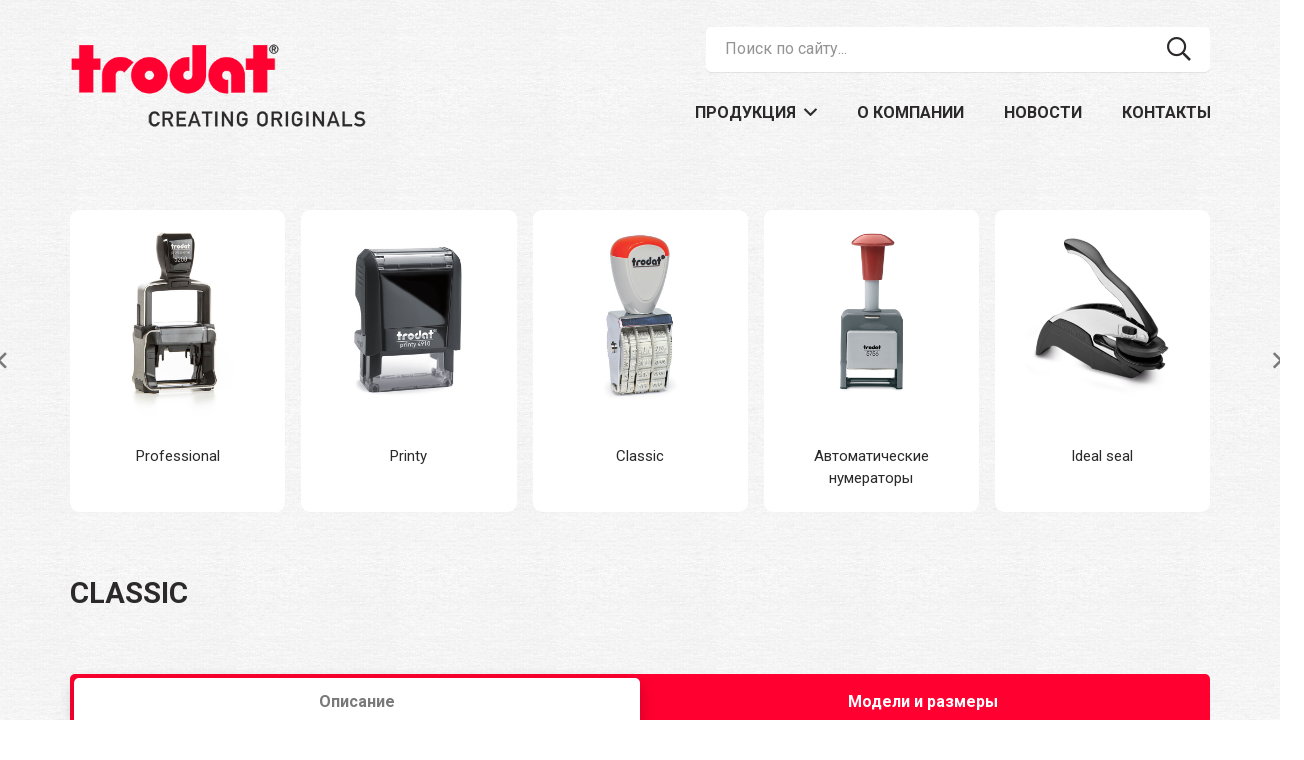

--- FILE ---
content_type: text/html; charset=UTF-8
request_url: https://trodat.kz/portfolio/classic/
body_size: 21167
content:
<!DOCTYPE HTML>
<html lang="ru-RU">
<head>
	<meta charset="UTF-8">
	<meta name='robots' content='index, follow, max-image-preview:large, max-snippet:-1, max-video-preview:-1' />

	<!-- This site is optimized with the Yoast SEO plugin v22.7 - https://yoast.com/wordpress/plugins/seo/ -->
	<title>Датеры, Датер купить в Алматы по низкой цене.</title>
	<meta name="description" content="Высококачественные датеры только у нас. Заказать датеры по доступной цене на нашем сайте. Купить датер с быстрой доставокой по всей Алмате." />
	<link rel="canonical" href="https://trodat.kz/portfolio/classic/" />
	<meta property="og:locale" content="ru_RU" />
	<meta property="og:type" content="article" />
	<meta property="og:title" content="Датеры, Датер купить в Алматы по низкой цене." />
	<meta property="og:description" content="Высококачественные датеры только у нас. Заказать датеры по доступной цене на нашем сайте. Купить датер с быстрой доставокой по всей Алмате." />
	<meta property="og:url" content="https://trodat.kz/portfolio/classic/" />
	<meta property="og:site_name" content="Тродат KZ" />
	<meta property="article:modified_time" content="2024-05-03T06:27:53+00:00" />
	<meta property="og:image" content="https://trodat.kz/wp-content/uploads/2022/07/Classic.jpg" />
	<meta property="og:image:width" content="800" />
	<meta property="og:image:height" content="800" />
	<meta property="og:image:type" content="image/jpeg" />
	<meta name="twitter:card" content="summary_large_image" />
	<meta name="twitter:label1" content="Примерное время для чтения" />
	<meta name="twitter:data1" content="2 минуты" />
	<script type="application/ld+json" class="yoast-schema-graph">{"@context":"https://schema.org","@graph":[{"@type":"WebPage","@id":"https://trodat.kz/portfolio/classic/","url":"https://trodat.kz/portfolio/classic/","name":"Датеры, Датер купить в Алматы по низкой цене.","isPartOf":{"@id":"https://trodat.kz/#website"},"primaryImageOfPage":{"@id":"https://trodat.kz/portfolio/classic/#primaryimage"},"image":{"@id":"https://trodat.kz/portfolio/classic/#primaryimage"},"thumbnailUrl":"https://trodat.kz/wp-content/uploads/2022/07/Classic.jpg","datePublished":"2022-07-19T13:42:18+00:00","dateModified":"2024-05-03T06:27:53+00:00","description":"Высококачественные датеры только у нас. Заказать датеры по доступной цене на нашем сайте. Купить датер с быстрой доставокой по всей Алмате.","breadcrumb":{"@id":"https://trodat.kz/portfolio/classic/#breadcrumb"},"inLanguage":"ru-RU","potentialAction":[{"@type":"ReadAction","target":["https://trodat.kz/portfolio/classic/"]}]},{"@type":"ImageObject","inLanguage":"ru-RU","@id":"https://trodat.kz/portfolio/classic/#primaryimage","url":"https://trodat.kz/wp-content/uploads/2022/07/Classic.jpg","contentUrl":"https://trodat.kz/wp-content/uploads/2022/07/Classic.jpg","width":800,"height":800},{"@type":"BreadcrumbList","@id":"https://trodat.kz/portfolio/classic/#breadcrumb","itemListElement":[{"@type":"ListItem","position":1,"name":"Главная страница","item":"https://trodat.kz/"},{"@type":"ListItem","position":2,"name":"Classic"}]},{"@type":"WebSite","@id":"https://trodat.kz/#website","url":"https://trodat.kz/","name":"Тродат KZ","description":"Большой ассортимент печатей, штампов, изготовление печатей в Алматы","potentialAction":[{"@type":"SearchAction","target":{"@type":"EntryPoint","urlTemplate":"https://trodat.kz/?s={search_term_string}"},"query-input":"required name=search_term_string"}],"inLanguage":"ru-RU"}]}</script>
	<!-- / Yoast SEO plugin. -->


<link rel='dns-prefetch' href='//fonts.googleapis.com' />
<link rel="alternate" type="application/rss+xml" title="Тродат KZ &raquo; Лента" href="https://trodat.kz/feed/" />
<link rel="alternate" type="application/rss+xml" title="Тродат KZ &raquo; Лента комментариев" href="https://trodat.kz/comments/feed/" />
<link rel="alternate" title="oEmbed (JSON)" type="application/json+oembed" href="https://trodat.kz/wp-json/oembed/1.0/embed?url=https%3A%2F%2Ftrodat.kz%2Fportfolio%2Fclassic%2F" />
<link rel="alternate" title="oEmbed (XML)" type="text/xml+oembed" href="https://trodat.kz/wp-json/oembed/1.0/embed?url=https%3A%2F%2Ftrodat.kz%2Fportfolio%2Fclassic%2F&#038;format=xml" />
<meta name="viewport" content="width=device-width, initial-scale=1">
<meta name="SKYPE_TOOLBAR" content="SKYPE_TOOLBAR_PARSER_COMPATIBLE">
<meta name="theme-color" content="#f5f5f5">
<meta property="og:title" content="Classic, Датеры, Датер купить – Тродат KZ">
<meta name="description" content="Первоклассные датеры. Высококачественные датеры купить у нас. Датеры по отличной цене – Тродат KZ">
<meta property="og:url" content="https://trodat.kz/portfolio/classic/">
<meta property="og:locale" content="ru_RU">
<meta property="og:site_name" content="Тродат KZ">
<meta property="og:type" content="article">
<meta property="og:image" content="https://trodat.kz/wp-content/uploads/2022/07/Classic.jpg" itemprop="image">
<style id='wp-img-auto-sizes-contain-inline-css'>
img:is([sizes=auto i],[sizes^="auto," i]){contain-intrinsic-size:3000px 1500px}
/*# sourceURL=wp-img-auto-sizes-contain-inline-css */
</style>
<style id='wp-emoji-styles-inline-css'>

	img.wp-smiley, img.emoji {
		display: inline !important;
		border: none !important;
		box-shadow: none !important;
		height: 1em !important;
		width: 1em !important;
		margin: 0 0.07em !important;
		vertical-align: -0.1em !important;
		background: none !important;
		padding: 0 !important;
	}
/*# sourceURL=wp-emoji-styles-inline-css */
</style>
<style id='classic-theme-styles-inline-css'>
/*! This file is auto-generated */
.wp-block-button__link{color:#fff;background-color:#32373c;border-radius:9999px;box-shadow:none;text-decoration:none;padding:calc(.667em + 2px) calc(1.333em + 2px);font-size:1.125em}.wp-block-file__button{background:#32373c;color:#fff;text-decoration:none}
/*# sourceURL=/wp-includes/css/classic-themes.min.css */
</style>
<link rel='stylesheet' id='contact-form-7-css' href='https://trodat.kz/wp-content/plugins/contact-form-7/includes/css/styles.css?ver=6.0.6' media='all' />
<link rel='stylesheet' id='us-fonts-css' href='https://fonts.googleapis.com/css?family=Roboto%3A400%2C400italic%2C500%2C500italic%2C700%2C700italic&#038;display=swap&#038;ver=6.9' media='all' />
<link rel='stylesheet' id='us-style-css' href='https://trodat.kz/wp-content/themes/Impreza/css/style.min.css?ver=8.8.2' media='all' />
<script src="https://trodat.kz/wp-content/plugins/wp-yandex-metrika/assets/YmEc.min.js?ver=1.2.0" id="wp-yandex-metrika_YmEc-js"></script>
<script id="wp-yandex-metrika_YmEc-js-after">
window.tmpwpym={datalayername:'dataLayer',counters:JSON.parse('[{"number":"91372816","webvisor":"1"}]'),targets:JSON.parse('[]')};
//# sourceURL=wp-yandex-metrika_YmEc-js-after
</script>
<script src="https://trodat.kz/wp-includes/js/jquery/jquery.min.js?ver=3.7.1" id="jquery-core-js"></script>
<script src="https://trodat.kz/wp-content/plugins/wp-yandex-metrika/assets/frontend.min.js?ver=1.2.0" id="wp-yandex-metrika_frontend-js"></script>
<script src="https://trodat.kz/wp-content/plugins/enhanced-e-commerce-for-woocommerce-store/public/js/con-gtm-google-analytics.js?ver=7.0.10" id="enhanced-ecommerce-google-analytics-js"></script>
<link rel="https://api.w.org/" href="https://trodat.kz/wp-json/" /><link rel="EditURI" type="application/rsd+xml" title="RSD" href="https://trodat.kz/xmlrpc.php?rsd" />
<meta name="generator" content="WordPress 6.9" />
<link rel='shortlink' href='https://trodat.kz/?p=234' />
		<meta charset="utf-8">
		<meta name="abstract" content="Большой ассортимент печатей, штампов, изготовление печатей в Алматы">
		<meta name="author" content="trodat">
		<meta name="classification" content="Новости">
		<meta name="copyright" content="Copyright Тродат KZ - All rights Reserved.">
		<meta name="designer" content="UpSolution">
		<meta name="distribution" content="Global">
		<meta name="language" content="ru-RU">
		<meta name="publisher" content="Тродат KZ">
		<meta name="rating" content="General">
		<meta name="resource-type" content="Document">
		<meta name="revisit-after" content="3">
		<meta name="subject" content="Новости">
		<meta name="template" content="Impreza">
		<meta name="robots" content="index,follow">
		<meta name="google-site-verification" content="0rjHUHMjVMbvjm3wD3__JpDtbdNHhF1sGkvA_KcErKE" />
<!-- Google Tag Manager -->
<script>(function(w,d,s,l,i){w[l]=w[l]||[];w[l].push({'gtm.start':
new Date().getTime(),event:'gtm.js'});var f=d.getElementsByTagName(s)[0],
j=d.createElement(s),dl=l!='dataLayer'?'&l='+l:'';j.async=true;j.src=
'https://www.googletagmanager.com/gtm.js?id='+i+dl;f.parentNode.insertBefore(j,f);
})(window,document,'script','dataLayer','GTM-K5XP6PWW');</script>
<!-- End Google Tag Manager --><meta name="verification" content="f612c7d25f5690ad41496fcfdbf8d1" />		<script>
			if ( ! /Android|webOS|iPhone|iPad|iPod|BlackBerry|IEMobile|Opera Mini/i.test( navigator.userAgent ) ) {
				var root = document.getElementsByTagName( 'html' )[ 0 ]
				root.className += " no-touch";
			}
		</script>
		    <script data-cfasync="false" data-no-optimize="1" data-pagespeed-no-defer>
      var tvc_lc = '';
    </script>
    <script data-cfasync="false" data-no-optimize="1" data-pagespeed-no-defer>
      var tvc_lc = '';
    </script>
<script data-cfasync="false" data-pagespeed-no-defer type="text/javascript">
      window.dataLayer = window.dataLayer || [];
      dataLayer.push({"event":"begin_datalayer","cov_remarketing":false,"cov_dynamic_remarketing":false});
    </script>    <!-- Google Tag Manager by Conversios-->
    <script>
      (function(w, d, s, l, i) {
        w[l] = w[l] || [];
        w[l].push({
          'gtm.start': new Date().getTime(),
          event: 'gtm.js'
        });
        var f = d.getElementsByTagName(s)[0],
          j = d.createElement(s),
          dl = l != 'dataLayer' ? '&l=' + l : '';
        j.async = true;
        j.src =
          'https://www.googletagmanager.com/gtm.js?id=' + i + dl;
        f.parentNode.insertBefore(j, f);
      })(window, document, 'script', 'dataLayer', 'GTM-K7X94DG');
    </script>
    <!-- End Google Tag Manager -->
    <!-- Google Tag Manager (noscript) -->
    <noscript><iframe src="https://www.googletagmanager.com/ns.html?id=GTM-K7X94DG" height="0" width="0" style="display:none;visibility:hidden"></iframe></noscript>
    <!-- End Google Tag Manager (noscript) -->
    <script>
      (window.gaDevIds = window.gaDevIds || []).push('5CDcaG');
    </script>
  <meta name="generator" content="Powered by WPBakery Page Builder - drag and drop page builder for WordPress."/>
<meta name="generator" content="Powered by Slider Revolution 6.5.25 - responsive, Mobile-Friendly Slider Plugin for WordPress with comfortable drag and drop interface." />
        <!-- Yandex.Metrica counter -->
        <script type="text/javascript">
            (function (m, e, t, r, i, k, a) {
                m[i] = m[i] || function () {
                    (m[i].a = m[i].a || []).push(arguments)
                };
                m[i].l = 1 * new Date();
                k = e.createElement(t), a = e.getElementsByTagName(t)[0], k.async = 1, k.src = r, a.parentNode.insertBefore(k, a)
            })

            (window, document, "script", "https://mc.yandex.ru/metrika/tag.js", "ym");

            ym("91372816", "init", {
                clickmap: true,
                trackLinks: true,
                accurateTrackBounce: true,
                webvisor: true,
                ecommerce: "dataLayer",
                params: {
                    __ym: {
                        "ymCmsPlugin": {
                            "cms": "wordpress",
                            "cmsVersion":"6.9",
                            "pluginVersion": "1.2.0",
                            "ymCmsRip": "1555758158"
                        }
                    }
                }
            });
        </script>
        <!-- /Yandex.Metrica counter -->
        <link rel="icon" href="https://trodat.kz/wp-content/uploads/2022/07/fav-150x150.png" sizes="32x32" />
<link rel="icon" href="https://trodat.kz/wp-content/uploads/2022/07/fav-250x250.png" sizes="192x192" />
<link rel="apple-touch-icon" href="https://trodat.kz/wp-content/uploads/2022/07/fav-250x250.png" />
<meta name="msapplication-TileImage" content="https://trodat.kz/wp-content/uploads/2022/07/fav.png" />
<script>function setREVStartSize(e){
			//window.requestAnimationFrame(function() {
				window.RSIW = window.RSIW===undefined ? window.innerWidth : window.RSIW;
				window.RSIH = window.RSIH===undefined ? window.innerHeight : window.RSIH;
				try {
					var pw = document.getElementById(e.c).parentNode.offsetWidth,
						newh;
					pw = pw===0 || isNaN(pw) || (e.l=="fullwidth" || e.layout=="fullwidth") ? window.RSIW : pw;
					e.tabw = e.tabw===undefined ? 0 : parseInt(e.tabw);
					e.thumbw = e.thumbw===undefined ? 0 : parseInt(e.thumbw);
					e.tabh = e.tabh===undefined ? 0 : parseInt(e.tabh);
					e.thumbh = e.thumbh===undefined ? 0 : parseInt(e.thumbh);
					e.tabhide = e.tabhide===undefined ? 0 : parseInt(e.tabhide);
					e.thumbhide = e.thumbhide===undefined ? 0 : parseInt(e.thumbhide);
					e.mh = e.mh===undefined || e.mh=="" || e.mh==="auto" ? 0 : parseInt(e.mh,0);
					if(e.layout==="fullscreen" || e.l==="fullscreen")
						newh = Math.max(e.mh,window.RSIH);
					else{
						e.gw = Array.isArray(e.gw) ? e.gw : [e.gw];
						for (var i in e.rl) if (e.gw[i]===undefined || e.gw[i]===0) e.gw[i] = e.gw[i-1];
						e.gh = e.el===undefined || e.el==="" || (Array.isArray(e.el) && e.el.length==0)? e.gh : e.el;
						e.gh = Array.isArray(e.gh) ? e.gh : [e.gh];
						for (var i in e.rl) if (e.gh[i]===undefined || e.gh[i]===0) e.gh[i] = e.gh[i-1];
											
						var nl = new Array(e.rl.length),
							ix = 0,
							sl;
						e.tabw = e.tabhide>=pw ? 0 : e.tabw;
						e.thumbw = e.thumbhide>=pw ? 0 : e.thumbw;
						e.tabh = e.tabhide>=pw ? 0 : e.tabh;
						e.thumbh = e.thumbhide>=pw ? 0 : e.thumbh;
						for (var i in e.rl) nl[i] = e.rl[i]<window.RSIW ? 0 : e.rl[i];
						sl = nl[0];
						for (var i in nl) if (sl>nl[i] && nl[i]>0) { sl = nl[i]; ix=i;}
						var m = pw>(e.gw[ix]+e.tabw+e.thumbw) ? 1 : (pw-(e.tabw+e.thumbw)) / (e.gw[ix]);
						newh =  (e.gh[ix] * m) + (e.tabh + e.thumbh);
					}
					var el = document.getElementById(e.c);
					if (el!==null && el) el.style.height = newh+"px";
					el = document.getElementById(e.c+"_wrapper");
					if (el!==null && el) {
						el.style.height = newh+"px";
						el.style.display = "block";
					}
				} catch(e){
					console.log("Failure at Presize of Slider:" + e)
				}
			//});
		  };</script>
<noscript><style> .wpb_animate_when_almost_visible { opacity: 1; }</style></noscript>		<style id="us-icon-fonts">@font-face{font-display:block;font-style:normal;font-family:"fontawesome";font-weight:900;src:url("https://trodat.kz/wp-content/themes/Impreza/fonts/fa-solid-900.woff2?ver=8.8.2") format("woff2"),url("https://trodat.kz/wp-content/themes/Impreza/fonts/fa-solid-900.woff?ver=8.8.2") format("woff")}.fas{font-family:"fontawesome";font-weight:900}@font-face{font-display:block;font-style:normal;font-family:"fontawesome";font-weight:400;src:url("https://trodat.kz/wp-content/themes/Impreza/fonts/fa-regular-400.woff2?ver=8.8.2") format("woff2"),url("https://trodat.kz/wp-content/themes/Impreza/fonts/fa-regular-400.woff?ver=8.8.2") format("woff")}.far{font-family:"fontawesome";font-weight:400}@font-face{font-display:block;font-style:normal;font-family:"fontawesome";font-weight:300;src:url("https://trodat.kz/wp-content/themes/Impreza/fonts/fa-light-300.woff2?ver=8.8.2") format("woff2"),url("https://trodat.kz/wp-content/themes/Impreza/fonts/fa-light-300.woff?ver=8.8.2") format("woff")}.fal{font-family:"fontawesome";font-weight:300}@font-face{font-display:block;font-style:normal;font-family:"Font Awesome 5 Duotone";font-weight:900;src:url("https://trodat.kz/wp-content/themes/Impreza/fonts/fa-duotone-900.woff2?ver=8.8.2") format("woff2"),url("https://trodat.kz/wp-content/themes/Impreza/fonts/fa-duotone-900.woff?ver=8.8.2") format("woff")}.fad{font-family:"Font Awesome 5 Duotone";font-weight:900}.fad{position:relative}.fad:before{position:absolute}.fad:after{opacity:0.4}@font-face{font-display:block;font-style:normal;font-family:"Font Awesome 5 Brands";font-weight:400;src:url("https://trodat.kz/wp-content/themes/Impreza/fonts/fa-brands-400.woff2?ver=8.8.2") format("woff2"),url("https://trodat.kz/wp-content/themes/Impreza/fonts/fa-brands-400.woff?ver=8.8.2") format("woff")}.fab{font-family:"Font Awesome 5 Brands";font-weight:400}@font-face{font-display:block;font-style:normal;font-family:"Material Icons";font-weight:400;src:url("https://trodat.kz/wp-content/themes/Impreza/fonts/material-icons.woff2?ver=8.8.2") format("woff2"),url("https://trodat.kz/wp-content/themes/Impreza/fonts/material-icons.woff?ver=8.8.2") format("woff")}.material-icons{font-family:"Material Icons";font-weight:400}</style>
				<style id="us-theme-options-css">:root{--color-header-middle-bg:#f5f5f5;--color-header-middle-bg-grad:#f5f5f5;--color-header-middle-text:#2b292a;--color-header-middle-text-hover:#ff0030;--color-header-transparent-bg:transparent;--color-header-transparent-bg-grad:transparent;--color-header-transparent-text:#2b292a;--color-header-transparent-text-hover:#ff0030;--color-chrome-toolbar:#f5f5f5;--color-chrome-toolbar-grad:#f5f5f5;--color-header-top-bg:#f5f5f5;--color-header-top-bg-grad:#f5f5f5;--color-header-top-text:#2b292a;--color-header-top-text-hover:#ff0030;--color-header-top-transparent-text:#2b292a;--color-header-top-transparent-text-hover:#ff0030;--color-content-bg-alt:#f5f5f5;--color-content-bg-alt-grad:#f5f5f5;--color-content-border:#d9d9d9;--color-content-heading:#2b292a;--color-content-heading-grad:#2b292a;--color-content-text:#7a7979;--color-content-link:#2b292a;--color-content-link-hover:#ff0030;--color-content-primary:#ff0030;--color-content-primary-grad:#ff0030;--color-content-secondary:#e6002b;--color-content-secondary-grad:#e6002b;--color-content-faded:#999999;--color-content-overlay:rgba(0,0,0,0.75);--color-content-overlay-grad:rgba(0,0,0,0.75);--color-alt-content-bg:#f5f5f5;--color-alt-content-bg-grad:#f5f5f5;--color-alt-content-bg-alt:#ffffff;--color-alt-content-bg-alt-grad:#ffffff;--color-alt-content-border:#dddddd;--color-alt-content-heading:#2b292a;--color-alt-content-heading-grad:#2b292a;--color-alt-content-text:#7a7979;--color-alt-content-link:#2b292a;--color-alt-content-link-hover:#ff0030;--color-alt-content-primary:#ff0030;--color-alt-content-primary-grad:#ff0030;--color-alt-content-secondary:#e6002b;--color-alt-content-secondary-grad:#e6002b;--color-alt-content-faded:#999999;--color-alt-content-overlay:rgba(230,0,43,0.90);--color-alt-content-overlay-grad:rgba(230,0,43,0.90);--color-footer-bg:#222222;--color-footer-bg-grad:#222222;--color-footer-bg-alt:#1a1a1a;--color-footer-bg-alt-grad:#1a1a1a;--color-footer-border:#333333;--color-footer-heading:#cccccc;--color-footer-heading-grad:#cccccc;--color-footer-text:#999999;--color-footer-link:#cccccc;--color-footer-link-hover:#e95095;--color-subfooter-bg:#1a1a1a;--color-subfooter-bg-grad:#1a1a1a;--color-subfooter-bg-alt:#222222;--color-subfooter-bg-alt-grad:#222222;--color-subfooter-border:#282828;--color-subfooter-heading:#cccccc;--color-subfooter-heading-grad:#cccccc;--color-subfooter-text:#bbbbbb;--color-subfooter-link:#ffffff;--color-subfooter-link-hover:#e95095;--color-content-primary-faded:rgba(255,0,48,0.15);--box-shadow:0 5px 15px rgba(0,0,0,.15);--box-shadow-up:0 -5px 15px rgba(0,0,0,.15);--site-content-width:1140px;--inputs-font-size:1rem;--inputs-height:2.8rem;--inputs-padding:1.2rem;--inputs-border-width:0px;--inputs-text-color:var(--color-content-text);--font-body:"Roboto",sans-serif;--font-h1:"Roboto",sans-serif;--font-h2:"Roboto",sans-serif;--font-h3:"Roboto",sans-serif;--font-h4:"Roboto",sans-serif;--font-h5:"Roboto",sans-serif;--font-h6:"Roboto",sans-serif}html,.l-header .widget,.menu-item-object-us_page_block{font-family:var(--font-body);font-weight:400;font-size:16px;line-height:28px}h1{font-family:var(--font-h1);font-weight:700;font-size:max( 3rem,3vw );line-height:1.2;letter-spacing:0em;margin-bottom:0.6em}h2{font-family:var(--font-h2);font-weight:700;font-size:max( 1.8rem,1.8vw );line-height:1.2;letter-spacing:0em;margin-bottom:0.6em}h3{font-family:var(--font-h3);font-weight:700;font-size:max( 1.4rem,1.4vw );line-height:1.2;letter-spacing:0em;margin-bottom:0.6em}.widgettitle,h4{font-family:var(--font-h4);font-weight:700;font-size:max( 1.2rem,1.2vw );line-height:1.2;letter-spacing:0em;margin-bottom:0.6em}h5{font-family:var(--font-h5);font-weight:700;font-size:max( 1.1rem,1.1vw );line-height:1.2;letter-spacing:0em;margin-bottom:0.6em}h6{font-family:var(--font-h6);font-weight:600;font-size:max( 0.9rem,0.9vw );line-height:1.4;letter-spacing:0em;margin-bottom:0.6em}@media (max-width:600px){html{font-size:16px;line-height:28px}}body{background:var(--color-content-bg-alt)}.l-canvas.type_boxed,.l-canvas.type_boxed .l-subheader,.l-canvas.type_boxed~.l-footer{max-width:1300px}.l-subheader-h,.l-section-h,.l-main .aligncenter,.w-tabs-section-content-h{max-width:1140px}.post-password-form{max-width:calc(1140px + 5rem)}@media screen and (max-width:1220px){.l-main .aligncenter{max-width:calc(100vw - 5rem)}}@media (min-width:1281px){body.usb_preview .hide_on_default{opacity:0.25!important}.vc_hidden-lg,body:not(.usb_preview) .hide_on_default{display:none!important}}@media (min-width:1025px) and (max-width:1280px){body.usb_preview .hide_on_laptops{opacity:0.25!important}.vc_hidden-md,body:not(.usb_preview) .hide_on_laptops{display:none!important}}@media (min-width:601px) and (max-width:1024px){body.usb_preview .hide_on_tablets{opacity:0.25!important}.vc_hidden-sm,body:not(.usb_preview) .hide_on_tablets{display:none!important}}@media (max-width:600px){body.usb_preview .hide_on_mobiles{opacity:0.25!important}.vc_hidden-xs,body:not(.usb_preview) .hide_on_mobiles{display:none!important}}@media (max-width:600px){.g-cols.type_default>div[class*="vc_col-xs-"]{margin-top:1rem;margin-bottom:1rem}.g-cols>div:not([class*="vc_col-xs-"]){width:100%;margin:0 0 1.5rem}.g-cols.reversed>div:last-of-type{order:-1}.g-cols.type_boxes>div,.g-cols.reversed>div:first-child,.g-cols:not(.reversed)>div:last-child,.g-cols>div.has_bg_color{margin-bottom:0}.vc_col-xs-1{width:8.3333%}.vc_col-xs-2{width:16.6666%}.vc_col-xs-1\/5{width:20%}.vc_col-xs-3{width:25%}.vc_col-xs-4{width:33.3333%}.vc_col-xs-2\/5{width:40%}.vc_col-xs-5{width:41.6666%}.vc_col-xs-6{width:50%}.vc_col-xs-7{width:58.3333%}.vc_col-xs-3\/5{width:60%}.vc_col-xs-8{width:66.6666%}.vc_col-xs-9{width:75%}.vc_col-xs-4\/5{width:80%}.vc_col-xs-10{width:83.3333%}.vc_col-xs-11{width:91.6666%}.vc_col-xs-12{width:100%}.vc_col-xs-offset-0{margin-left:0}.vc_col-xs-offset-1{margin-left:8.3333%}.vc_col-xs-offset-2{margin-left:16.6666%}.vc_col-xs-offset-1\/5{margin-left:20%}.vc_col-xs-offset-3{margin-left:25%}.vc_col-xs-offset-4{margin-left:33.3333%}.vc_col-xs-offset-2\/5{margin-left:40%}.vc_col-xs-offset-5{margin-left:41.6666%}.vc_col-xs-offset-6{margin-left:50%}.vc_col-xs-offset-7{margin-left:58.3333%}.vc_col-xs-offset-3\/5{margin-left:60%}.vc_col-xs-offset-8{margin-left:66.6666%}.vc_col-xs-offset-9{margin-left:75%}.vc_col-xs-offset-4\/5{margin-left:80%}.vc_col-xs-offset-10{margin-left:83.3333%}.vc_col-xs-offset-11{margin-left:91.6666%}.vc_col-xs-offset-12{margin-left:100%}}@media (min-width:601px){.vc_col-sm-1{width:8.3333%}.vc_col-sm-2{width:16.6666%}.vc_col-sm-1\/5{width:20%}.vc_col-sm-3{width:25%}.vc_col-sm-4{width:33.3333%}.vc_col-sm-2\/5{width:40%}.vc_col-sm-5{width:41.6666%}.vc_col-sm-6{width:50%}.vc_col-sm-7{width:58.3333%}.vc_col-sm-3\/5{width:60%}.vc_col-sm-8{width:66.6666%}.vc_col-sm-9{width:75%}.vc_col-sm-4\/5{width:80%}.vc_col-sm-10{width:83.3333%}.vc_col-sm-11{width:91.6666%}.vc_col-sm-12{width:100%}.vc_col-sm-offset-0{margin-left:0}.vc_col-sm-offset-1{margin-left:8.3333%}.vc_col-sm-offset-2{margin-left:16.6666%}.vc_col-sm-offset-1\/5{margin-left:20%}.vc_col-sm-offset-3{margin-left:25%}.vc_col-sm-offset-4{margin-left:33.3333%}.vc_col-sm-offset-2\/5{margin-left:40%}.vc_col-sm-offset-5{margin-left:41.6666%}.vc_col-sm-offset-6{margin-left:50%}.vc_col-sm-offset-7{margin-left:58.3333%}.vc_col-sm-offset-3\/5{margin-left:60%}.vc_col-sm-offset-8{margin-left:66.6666%}.vc_col-sm-offset-9{margin-left:75%}.vc_col-sm-offset-4\/5{margin-left:80%}.vc_col-sm-offset-10{margin-left:83.3333%}.vc_col-sm-offset-11{margin-left:91.6666%}.vc_col-sm-offset-12{margin-left:100%}}@media (min-width:1025px){.vc_col-md-1{width:8.3333%}.vc_col-md-2{width:16.6666%}.vc_col-md-1\/5{width:20%}.vc_col-md-3{width:25%}.vc_col-md-4{width:33.3333%}.vc_col-md-2\/5{width:40%}.vc_col-md-5{width:41.6666%}.vc_col-md-6{width:50%}.vc_col-md-7{width:58.3333%}.vc_col-md-3\/5{width:60%}.vc_col-md-8{width:66.6666%}.vc_col-md-9{width:75%}.vc_col-md-4\/5{width:80%}.vc_col-md-10{width:83.3333%}.vc_col-md-11{width:91.6666%}.vc_col-md-12{width:100%}.vc_col-md-offset-0{margin-left:0}.vc_col-md-offset-1{margin-left:8.3333%}.vc_col-md-offset-2{margin-left:16.6666%}.vc_col-md-offset-1\/5{margin-left:20%}.vc_col-md-offset-3{margin-left:25%}.vc_col-md-offset-4{margin-left:33.3333%}.vc_col-md-offset-2\/5{margin-left:40%}.vc_col-md-offset-5{margin-left:41.6666%}.vc_col-md-offset-6{margin-left:50%}.vc_col-md-offset-7{margin-left:58.3333%}.vc_col-md-offset-3\/5{margin-left:60%}.vc_col-md-offset-8{margin-left:66.6666%}.vc_col-md-offset-9{margin-left:75%}.vc_col-md-offset-4\/5{margin-left:80%}.vc_col-md-offset-10{margin-left:83.3333%}.vc_col-md-offset-11{margin-left:91.6666%}.vc_col-md-offset-12{margin-left:100%}}@media (min-width:1281px){.vc_col-lg-1{width:8.3333%}.vc_col-lg-2{width:16.6666%}.vc_col-lg-1\/5{width:20%}.vc_col-lg-3{width:25%}.vc_col-lg-4{width:33.3333%}.vc_col-lg-2\/5{width:40%}.vc_col-lg-5{width:41.6666%}.vc_col-lg-6{width:50%}.vc_col-lg-7{width:58.3333%}.vc_col-lg-3\/5{width:60%}.vc_col-lg-8{width:66.6666%}.vc_col-lg-9{width:75%}.vc_col-lg-4\/5{width:80%}.vc_col-lg-10{width:83.3333%}.vc_col-lg-11{width:91.6666%}.vc_col-lg-12{width:100%}.vc_col-lg-offset-0{margin-left:0}.vc_col-lg-offset-1{margin-left:8.3333%}.vc_col-lg-offset-2{margin-left:16.6666%}.vc_col-lg-offset-1\/5{margin-left:20%}.vc_col-lg-offset-3{margin-left:25%}.vc_col-lg-offset-4{margin-left:33.3333%}.vc_col-lg-offset-2\/5{margin-left:40%}.vc_col-lg-offset-5{margin-left:41.6666%}.vc_col-lg-offset-6{margin-left:50%}.vc_col-lg-offset-7{margin-left:58.3333%}.vc_col-lg-offset-3\/5{margin-left:60%}.vc_col-lg-offset-8{margin-left:66.6666%}.vc_col-lg-offset-9{margin-left:75%}.vc_col-lg-offset-4\/5{margin-left:80%}.vc_col-lg-offset-10{margin-left:83.3333%}.vc_col-lg-offset-11{margin-left:91.6666%}.vc_col-lg-offset-12{margin-left:100%}}@media (min-width:601px) and (max-width:1024px){.g-cols.via_flex.type_default>div[class*="vc_col-md-"],.g-cols.via_flex.type_default>div[class*="vc_col-lg-"]{margin-top:1rem;margin-bottom:1rem}}@media (min-width:1025px) and (max-width:1280px){.g-cols.via_flex.type_default>div[class*="vc_col-lg-"]{margin-top:1rem;margin-bottom:1rem}}@media (max-width:767px){.l-canvas{overflow:hidden}.g-cols.stacking_default.reversed>div:last-of-type{order:-1}.g-cols.stacking_default.via_flex>div:not([class*=" vc_col-"]){width:100%;margin:0 0 1.5rem}.g-cols.stacking_default.via_grid.mobiles-cols_1{grid-template-columns:100%}.g-cols.stacking_default.via_flex.type_boxes>div,.g-cols.stacking_default.via_flex.reversed>div:first-child,.g-cols.stacking_default.via_flex:not(.reversed)>div:last-child,.g-cols.stacking_default.via_flex>div.has_bg_color{margin-bottom:0}.g-cols.stacking_default.via_flex.type_default>.wpb_column.stretched{margin-left:-1rem;margin-right:-1rem}.g-cols.stacking_default.via_grid.mobiles-cols_1>.wpb_column.stretched,.g-cols.stacking_default.via_flex.type_boxes>.wpb_column.stretched{margin-left:-2.5rem;margin-right:-2.5rem;width:auto}.vc_column-inner.type_sticky>.wpb_wrapper,.vc_column_container.type_sticky>.vc_column-inner{top:0!important}}@media (min-width:768px){body:not(.rtl) .l-section.for_sidebar.at_left>div>.l-sidebar,.rtl .l-section.for_sidebar.at_right>div>.l-sidebar{order:-1}.vc_column_container.type_sticky>.vc_column-inner,.vc_column-inner.type_sticky>.wpb_wrapper{position:-webkit-sticky;position:sticky}.l-section.type_sticky{position:-webkit-sticky;position:sticky;top:0;z-index:11;transform:translateZ(0); transition:top 0.3s cubic-bezier(.78,.13,.15,.86) 0.1s}.admin-bar .l-section.type_sticky{top:32px}.l-section.type_sticky>.l-section-h{transition:padding-top 0.3s}.header_hor .l-header.pos_fixed:not(.down)~.l-main .l-section.type_sticky:not(:first-of-type){top:var(--header-sticky-height)}.admin-bar.header_hor .l-header.pos_fixed:not(.down)~.l-main .l-section.type_sticky:not(:first-of-type){top:calc( var(--header-sticky-height) + 32px )}.header_hor .l-header.pos_fixed.sticky:not(.down)~.l-main .l-section.type_sticky:first-of-type>.l-section-h{padding-top:var(--header-sticky-height)}}@media screen and (min-width:1220px){.g-cols.via_flex.type_default>.wpb_column.stretched:first-of-type{margin-left:calc( var(--site-content-width) / 2 + 0px / 2 + 1.5rem - 50vw)}.g-cols.via_flex.type_default>.wpb_column.stretched:last-of-type{margin-right:calc( var(--site-content-width) / 2 + 0px / 2 + 1.5rem - 50vw)}.l-main .alignfull, .w-separator.width_screen,.g-cols.via_grid>.wpb_column.stretched:first-of-type,.g-cols.via_flex.type_boxes>.wpb_column.stretched:first-of-type{margin-left:calc( var(--site-content-width) / 2 + 0px / 2 - 50vw )}.l-main .alignfull, .w-separator.width_screen,.g-cols.via_grid>.wpb_column.stretched:last-of-type,.g-cols.via_flex.type_boxes>.wpb_column.stretched:last-of-type{margin-right:calc( var(--site-content-width) / 2 + 0px / 2 - 50vw )}}@media (max-width:600px){.w-form-row.for_submit .w-btn{font-size:var(--btn-size-mobiles)!important}}a,button,input[type="submit"],.ui-slider-handle{outline:none!important}.w-toplink,.w-header-show{background:rgba(0,0,0,0.3)}.no-touch .w-toplink.active:hover,.no-touch .w-header-show:hover{background:var(--color-content-primary-grad)}button[type="submit"]:not(.w-btn),input[type="submit"]:not(.w-btn),.us-nav-style_1>*,.navstyle_1>.owl-nav div,.us-btn-style_1{font-size:16px;line-height:1.2!important;font-weight:400;font-style:normal;text-transform:none;letter-spacing:0em;border-radius:0.3em;padding:1em 2.0em;background:var(--color-content-primary);border-color:transparent;color:#ffffff!important}button[type="submit"]:not(.w-btn):before,input[type="submit"]:not(.w-btn),.us-nav-style_1>*:before,.navstyle_1>.owl-nav div:before,.us-btn-style_1:before{border-width:0px}.no-touch button[type="submit"]:not(.w-btn):hover,.no-touch input[type="submit"]:not(.w-btn):hover,.us-nav-style_1>span.current,.no-touch .us-nav-style_1>a:hover,.no-touch .navstyle_1>.owl-nav div:hover,.no-touch .us-btn-style_1:hover{background:#333333;border-color:transparent;color:#ffffff!important}.us-nav-style_1>*{min-width:calc(1.2em + 2 * 1em)}.us-nav-style_3>*,.navstyle_3>.owl-nav div,.us-btn-style_3{font-size:16px;line-height:1.20!important;font-weight:400;font-style:normal;text-transform:none;letter-spacing:0em;border-radius:0.3em;padding:1em 2em;background:#333333;border-color:transparent;color:#ffffff!important}.us-nav-style_3>*:before,.navstyle_3>.owl-nav div:before,.us-btn-style_3:before{border-width:0px}.us-nav-style_3>span.current,.no-touch .us-nav-style_3>a:hover,.no-touch .navstyle_3>.owl-nav div:hover,.no-touch .us-btn-style_3:hover{background:var(--color-header-middle-text-hover);border-color:transparent;color:#ffffff!important}.us-nav-style_3>*{min-width:calc(1.20em + 2 * 1em)}.us-nav-style_2>*,.navstyle_2>.owl-nav div,.us-btn-style_2{font-size:16px;line-height:1.2!important;font-weight:700;font-style:normal;text-transform:none;letter-spacing:0em;border-radius:0.3em;padding:1.0em 2.0em;background:var(--color-content-border);border-color:transparent;color:var(--color-content-text)!important}.us-nav-style_2>*:before,.navstyle_2>.owl-nav div:before,.us-btn-style_2:before{border-width:0px}.us-nav-style_2>span.current,.no-touch .us-nav-style_2>a:hover,.no-touch .navstyle_2>.owl-nav div:hover,.no-touch .us-btn-style_2:hover{background:var(--color-content-text);border-color:transparent;color:var(--color-content-bg)!important}.us-nav-style_2>*{min-width:calc(1.2em + 2 * 1.0em)}.w-filter.state_desktop.style_drop_default .w-filter-item-title,.select2-selection,select,textarea,input:not([type="submit"]),.w-form-checkbox,.w-form-radio{font-weight:400;letter-spacing:0em;border-radius:5px;background:#ffffff;border-color:var(--color-content-border);color:var(--color-content-text);box-shadow:0px 1px 0px 0px rgba(0,0,0,0.08)}.w-filter.state_desktop.style_drop_default .w-filter-item-title:focus,.select2-container--open .select2-selection,select:focus,textarea:focus,input:not([type="submit"]):focus,input:focus + .w-form-checkbox,input:focus + .w-form-radio{box-shadow:0px 0px 0px 2px var(--color-content-primary)}.w-form-row.move_label .w-form-row-label{font-size:1rem;top:calc(2.8rem/2 + 0px - 0.7em);margin:0 1.2rem;background-color:#ffffff;color:var(--color-content-text)}.w-form-row.with_icon.move_label .w-form-row-label{margin-left:calc(1.6em + 1.2rem)}.color_alternate input:not([type="submit"]),.color_alternate textarea,.color_alternate select,.color_alternate .w-form-checkbox,.color_alternate .w-form-radio{border-color:var(--color-alt-content-border)}.color_footer-top input:not([type="submit"]),.color_footer-top textarea,.color_footer-top select,.color_footer-top .w-form-checkbox,.color_footer-top .w-form-radio{border-color:var(--color-subfooter-border)}.color_footer-bottom input:not([type="submit"]),.color_footer-bottom textarea,.color_footer-bottom select,.color_footer-bottom .w-form-checkbox,.color_footer-bottom .w-form-radio{border-color:var(--color-footer-border)}.color_alternate input:not([type="submit"]),.color_alternate textarea,.color_alternate select,.color_alternate .w-form-checkbox,.color_alternate .w-form-radio,.color_alternate .w-form-row-field>i,.color_alternate .w-form-row-field:after,.color_alternate .widget_search form:after,.color_footer-top input:not([type="submit"]),.color_footer-top textarea,.color_footer-top select,.color_footer-top .w-form-checkbox,.color_footer-top .w-form-radio,.color_footer-top .w-form-row-field>i,.color_footer-top .w-form-row-field:after,.color_footer-top .widget_search form:after,.color_footer-bottom input:not([type="submit"]),.color_footer-bottom textarea,.color_footer-bottom select,.color_footer-bottom .w-form-checkbox,.color_footer-bottom .w-form-radio,.color_footer-bottom .w-form-row-field>i,.color_footer-bottom .w-form-row-field:after,.color_footer-bottom .widget_search form:after{color:inherit}.style_phone6-1>*{background-image:url(https://trodat.kz/wp-content/themes/Impreza/img/phone-6-black-real.png)}.style_phone6-2>*{background-image:url(https://trodat.kz/wp-content/themes/Impreza/img/phone-6-white-real.png)}.style_phone6-3>*{background-image:url(https://trodat.kz/wp-content/themes/Impreza/img/phone-6-black-flat.png)}.style_phone6-4>*{background-image:url(https://trodat.kz/wp-content/themes/Impreza/img/phone-6-white-flat.png)}.leaflet-default-icon-path{background-image:url(https://trodat.kz/wp-content/themes/Impreza/common/css/vendor/images/marker-icon.png)}.header_hor .w-nav.type_desktop .menu-item-21 .w-nav-list.level_2{left:0;right:0;transform-origin:50% 0;background:#ffffff;margin:0 -50vw;padding:30px 50vw}.header_hor .w-nav.type_desktop .menu-item-21{position:static}</style>
				<style id="us-header-css"> .l-subheader.at_middle,.l-subheader.at_middle .w-dropdown-list,.l-subheader.at_middle .type_mobile .w-nav-list.level_1{background:#ffffff;color:var(--color-header-middle-text)}.no-touch .l-subheader.at_middle a:hover,.no-touch .l-header.bg_transparent .l-subheader.at_middle .w-dropdown.opened a:hover{color:var(--color-header-middle-text-hover)}.l-header.bg_transparent:not(.sticky) .l-subheader.at_middle{background:var(--color-header-transparent-bg);color:var(--color-header-middle-text)}.no-touch .l-header.bg_transparent:not(.sticky) .at_middle .w-cart-link:hover,.no-touch .l-header.bg_transparent:not(.sticky) .at_middle .w-text a:hover,.no-touch .l-header.bg_transparent:not(.sticky) .at_middle .w-html a:hover,.no-touch .l-header.bg_transparent:not(.sticky) .at_middle .w-nav>a:hover,.no-touch .l-header.bg_transparent:not(.sticky) .at_middle .w-menu a:hover,.no-touch .l-header.bg_transparent:not(.sticky) .at_middle .w-search>a:hover,.no-touch .l-header.bg_transparent:not(.sticky) .at_middle .w-dropdown a:hover,.no-touch .l-header.bg_transparent:not(.sticky) .at_middle .type_desktop .menu-item.level_1:hover>a{color:var(--color-header-middle-text-hover)}.header_ver .l-header{background:#ffffff;color:var(--color-header-middle-text)}@media (min-width:1281px){.hidden_for_default{display:none!important}.l-subheader.at_top{display:none}.l-subheader.at_bottom{display:none}.l-header{position:relative;z-index:111;width:100%}.l-subheader{margin:0 auto}.l-subheader.width_full{padding-left:1.5rem;padding-right:1.5rem}.l-subheader-h{display:flex;align-items:center;position:relative;margin:0 auto;height:inherit}.w-header-show{display:none}.l-header.pos_fixed{position:fixed;left:0}.l-header.pos_fixed:not(.notransition) .l-subheader{transition-property:transform,background,box-shadow,line-height,height;transition-duration:0.3s;transition-timing-function:cubic-bezier(.78,.13,.15,.86)}.header_hor .l-header.sticky_auto_hide{transition:transform 0.3s cubic-bezier(.78,.13,.15,.86) 0.1s}.header_hor .l-header.sticky_auto_hide.down{transform:translateY(-110%)}.l-header.bg_transparent:not(.sticky) .l-subheader{box-shadow:none!important;background:none}.l-header.bg_transparent~.l-main .l-section.width_full.height_auto:first-of-type>.l-section-h{padding-top:0!important;padding-bottom:0!important}.l-header.pos_static.bg_transparent{position:absolute;left:0}.l-subheader.width_full .l-subheader-h{max-width:none!important}.l-header.shadow_thin .l-subheader.at_middle,.l-header.shadow_thin .l-subheader.at_bottom{box-shadow:0 1px 0 rgba(0,0,0,0.08)}.l-header.shadow_wide .l-subheader.at_middle,.l-header.shadow_wide .l-subheader.at_bottom{box-shadow:0 3px 5px -1px rgba(0,0,0,0.1),0 2px 1px -1px rgba(0,0,0,0.05)}.header_hor .l-subheader-cell>.w-cart{margin-left:0;margin-right:0}:root{--header-height:170px;--header-sticky-height:90px}.l-header:before{content:'170'}.l-header.sticky:before{content:'90'}.l-subheader.at_top{line-height:40px;height:40px}.l-header.sticky .l-subheader.at_top{line-height:40px;height:40px}.l-subheader.at_middle{line-height:170px;height:170px}.l-header.sticky .l-subheader.at_middle{line-height:90px;height:90px}.l-subheader.at_bottom{line-height:50px;height:50px}.l-header.sticky .l-subheader.at_bottom{line-height:50px;height:50px}.headerinpos_above .l-header.pos_fixed{overflow:hidden;transition:transform 0.3s;transform:translate3d(0,-100%,0)}.headerinpos_above .l-header.pos_fixed.sticky{overflow:visible;transform:none}.headerinpos_above .l-header.pos_fixed~.l-section>.l-section-h,.headerinpos_above .l-header.pos_fixed~.l-main .l-section:first-of-type>.l-section-h{padding-top:0!important}.headerinpos_below .l-header.pos_fixed:not(.sticky){position:absolute;top:100%}.headerinpos_below .l-header.pos_fixed~.l-main>.l-section:first-of-type>.l-section-h{padding-top:0!important}.headerinpos_below .l-header.pos_fixed~.l-main .l-section.full_height:nth-of-type(2){min-height:100vh}.headerinpos_below .l-header.pos_fixed~.l-main>.l-section:nth-of-type(2)>.l-section-h{padding-top:var(--header-height)}.headerinpos_bottom .l-header.pos_fixed:not(.sticky){position:absolute;top:100vh}.headerinpos_bottom .l-header.pos_fixed~.l-main>.l-section:first-of-type>.l-section-h{padding-top:0!important}.headerinpos_bottom .l-header.pos_fixed~.l-main>.l-section:first-of-type>.l-section-h{padding-bottom:var(--header-height)}.headerinpos_bottom .l-header.pos_fixed.bg_transparent~.l-main .l-section.valign_center:not(.height_auto):first-of-type>.l-section-h{top:calc( var(--header-height) / 2 )}.headerinpos_bottom .l-header.pos_fixed:not(.sticky) .w-cart-dropdown,.headerinpos_bottom .l-header.pos_fixed:not(.sticky) .w-nav.type_desktop .w-nav-list.level_2{bottom:100%;transform-origin:0 100%}.headerinpos_bottom .l-header.pos_fixed:not(.sticky) .w-nav.type_mobile.m_layout_dropdown .w-nav-list.level_1{top:auto;bottom:100%;box-shadow:var(--box-shadow-up)}.headerinpos_bottom .l-header.pos_fixed:not(.sticky) .w-nav.type_desktop .w-nav-list.level_3,.headerinpos_bottom .l-header.pos_fixed:not(.sticky) .w-nav.type_desktop .w-nav-list.level_4{top:auto;bottom:0;transform-origin:0 100%}.headerinpos_bottom .l-header.pos_fixed:not(.sticky) .w-dropdown-list{top:auto;bottom:-0.4em;padding-top:0.4em;padding-bottom:2.4em}.admin-bar .l-header.pos_static.bg_solid~.l-main .l-section.full_height:first-of-type{min-height:calc( 100vh - var(--header-height) - 32px )}.admin-bar .l-header.pos_fixed:not(.sticky_auto_hide)~.l-main .l-section.full_height:not(:first-of-type){min-height:calc( 100vh - var(--header-sticky-height) - 32px )}.admin-bar.headerinpos_below .l-header.pos_fixed~.l-main .l-section.full_height:nth-of-type(2){min-height:calc(100vh - 32px)}}@media (min-width:1025px) and (max-width:1280px){.hidden_for_default{display:none!important}.l-subheader.at_top{display:none}.l-subheader.at_bottom{display:none}.l-header{position:relative;z-index:111;width:100%}.l-subheader{margin:0 auto}.l-subheader.width_full{padding-left:1.5rem;padding-right:1.5rem}.l-subheader-h{display:flex;align-items:center;position:relative;margin:0 auto;height:inherit}.w-header-show{display:none}.l-header.pos_fixed{position:fixed;left:0}.l-header.pos_fixed:not(.notransition) .l-subheader{transition-property:transform,background,box-shadow,line-height,height;transition-duration:0.3s;transition-timing-function:cubic-bezier(.78,.13,.15,.86)}.header_hor .l-header.sticky_auto_hide{transition:transform 0.3s cubic-bezier(.78,.13,.15,.86) 0.1s}.header_hor .l-header.sticky_auto_hide.down{transform:translateY(-110%)}.l-header.bg_transparent:not(.sticky) .l-subheader{box-shadow:none!important;background:none}.l-header.bg_transparent~.l-main .l-section.width_full.height_auto:first-of-type>.l-section-h{padding-top:0!important;padding-bottom:0!important}.l-header.pos_static.bg_transparent{position:absolute;left:0}.l-subheader.width_full .l-subheader-h{max-width:none!important}.l-header.shadow_thin .l-subheader.at_middle,.l-header.shadow_thin .l-subheader.at_bottom{box-shadow:0 1px 0 rgba(0,0,0,0.08)}.l-header.shadow_wide .l-subheader.at_middle,.l-header.shadow_wide .l-subheader.at_bottom{box-shadow:0 3px 5px -1px rgba(0,0,0,0.1),0 2px 1px -1px rgba(0,0,0,0.05)}.header_hor .l-subheader-cell>.w-cart{margin-left:0;margin-right:0}:root{--header-height:170px;--header-sticky-height:90px}.l-header:before{content:'170'}.l-header.sticky:before{content:'90'}.l-subheader.at_top{line-height:40px;height:40px}.l-header.sticky .l-subheader.at_top{line-height:40px;height:40px}.l-subheader.at_middle{line-height:170px;height:170px}.l-header.sticky .l-subheader.at_middle{line-height:90px;height:90px}.l-subheader.at_bottom{line-height:50px;height:50px}.l-header.sticky .l-subheader.at_bottom{line-height:50px;height:50px}.headerinpos_above .l-header.pos_fixed{overflow:hidden;transition:transform 0.3s;transform:translate3d(0,-100%,0)}.headerinpos_above .l-header.pos_fixed.sticky{overflow:visible;transform:none}.headerinpos_above .l-header.pos_fixed~.l-section>.l-section-h,.headerinpos_above .l-header.pos_fixed~.l-main .l-section:first-of-type>.l-section-h{padding-top:0!important}.headerinpos_below .l-header.pos_fixed:not(.sticky){position:absolute;top:100%}.headerinpos_below .l-header.pos_fixed~.l-main>.l-section:first-of-type>.l-section-h{padding-top:0!important}.headerinpos_below .l-header.pos_fixed~.l-main .l-section.full_height:nth-of-type(2){min-height:100vh}.headerinpos_below .l-header.pos_fixed~.l-main>.l-section:nth-of-type(2)>.l-section-h{padding-top:var(--header-height)}.headerinpos_bottom .l-header.pos_fixed:not(.sticky){position:absolute;top:100vh}.headerinpos_bottom .l-header.pos_fixed~.l-main>.l-section:first-of-type>.l-section-h{padding-top:0!important}.headerinpos_bottom .l-header.pos_fixed~.l-main>.l-section:first-of-type>.l-section-h{padding-bottom:var(--header-height)}.headerinpos_bottom .l-header.pos_fixed.bg_transparent~.l-main .l-section.valign_center:not(.height_auto):first-of-type>.l-section-h{top:calc( var(--header-height) / 2 )}.headerinpos_bottom .l-header.pos_fixed:not(.sticky) .w-cart-dropdown,.headerinpos_bottom .l-header.pos_fixed:not(.sticky) .w-nav.type_desktop .w-nav-list.level_2{bottom:100%;transform-origin:0 100%}.headerinpos_bottom .l-header.pos_fixed:not(.sticky) .w-nav.type_mobile.m_layout_dropdown .w-nav-list.level_1{top:auto;bottom:100%;box-shadow:var(--box-shadow-up)}.headerinpos_bottom .l-header.pos_fixed:not(.sticky) .w-nav.type_desktop .w-nav-list.level_3,.headerinpos_bottom .l-header.pos_fixed:not(.sticky) .w-nav.type_desktop .w-nav-list.level_4{top:auto;bottom:0;transform-origin:0 100%}.headerinpos_bottom .l-header.pos_fixed:not(.sticky) .w-dropdown-list{top:auto;bottom:-0.4em;padding-top:0.4em;padding-bottom:2.4em}.admin-bar .l-header.pos_static.bg_solid~.l-main .l-section.full_height:first-of-type{min-height:calc( 100vh - var(--header-height) - 32px )}.admin-bar .l-header.pos_fixed:not(.sticky_auto_hide)~.l-main .l-section.full_height:not(:first-of-type){min-height:calc( 100vh - var(--header-sticky-height) - 32px )}.admin-bar.headerinpos_below .l-header.pos_fixed~.l-main .l-section.full_height:nth-of-type(2){min-height:calc(100vh - 32px)}}@media (min-width:601px) and (max-width:1024px){.hidden_for_default{display:none!important}.l-subheader.at_top{display:none}.l-subheader.at_bottom{display:none}.l-header{position:relative;z-index:111;width:100%}.l-subheader{margin:0 auto}.l-subheader.width_full{padding-left:1.5rem;padding-right:1.5rem}.l-subheader-h{display:flex;align-items:center;position:relative;margin:0 auto;height:inherit}.w-header-show{display:none}.l-header.pos_fixed{position:fixed;left:0}.l-header.pos_fixed:not(.notransition) .l-subheader{transition-property:transform,background,box-shadow,line-height,height;transition-duration:0.3s;transition-timing-function:cubic-bezier(.78,.13,.15,.86)}.header_hor .l-header.sticky_auto_hide{transition:transform 0.3s cubic-bezier(.78,.13,.15,.86) 0.1s}.header_hor .l-header.sticky_auto_hide.down{transform:translateY(-110%)}.l-header.bg_transparent:not(.sticky) .l-subheader{box-shadow:none!important;background:none}.l-header.bg_transparent~.l-main .l-section.width_full.height_auto:first-of-type>.l-section-h{padding-top:0!important;padding-bottom:0!important}.l-header.pos_static.bg_transparent{position:absolute;left:0}.l-subheader.width_full .l-subheader-h{max-width:none!important}.l-header.shadow_thin .l-subheader.at_middle,.l-header.shadow_thin .l-subheader.at_bottom{box-shadow:0 1px 0 rgba(0,0,0,0.08)}.l-header.shadow_wide .l-subheader.at_middle,.l-header.shadow_wide .l-subheader.at_bottom{box-shadow:0 3px 5px -1px rgba(0,0,0,0.1),0 2px 1px -1px rgba(0,0,0,0.05)}.header_hor .l-subheader-cell>.w-cart{margin-left:0;margin-right:0}:root{--header-height:80px;--header-sticky-height:80px}.l-header:before{content:'80'}.l-header.sticky:before{content:'80'}.l-subheader.at_top{line-height:40px;height:40px}.l-header.sticky .l-subheader.at_top{line-height:40px;height:40px}.l-subheader.at_middle{line-height:80px;height:80px}.l-header.sticky .l-subheader.at_middle{line-height:80px;height:80px}.l-subheader.at_bottom{line-height:50px;height:50px}.l-header.sticky .l-subheader.at_bottom{line-height:50px;height:50px}}@media (max-width:600px){.hidden_for_default{display:none!important}.l-subheader.at_top{display:none}.l-subheader.at_bottom{display:none}.l-header{position:relative;z-index:111;width:100%}.l-subheader{margin:0 auto}.l-subheader.width_full{padding-left:1.5rem;padding-right:1.5rem}.l-subheader-h{display:flex;align-items:center;position:relative;margin:0 auto;height:inherit}.w-header-show{display:none}.l-header.pos_fixed{position:fixed;left:0}.l-header.pos_fixed:not(.notransition) .l-subheader{transition-property:transform,background,box-shadow,line-height,height;transition-duration:0.3s;transition-timing-function:cubic-bezier(.78,.13,.15,.86)}.header_hor .l-header.sticky_auto_hide{transition:transform 0.3s cubic-bezier(.78,.13,.15,.86) 0.1s}.header_hor .l-header.sticky_auto_hide.down{transform:translateY(-110%)}.l-header.bg_transparent:not(.sticky) .l-subheader{box-shadow:none!important;background:none}.l-header.bg_transparent~.l-main .l-section.width_full.height_auto:first-of-type>.l-section-h{padding-top:0!important;padding-bottom:0!important}.l-header.pos_static.bg_transparent{position:absolute;left:0}.l-subheader.width_full .l-subheader-h{max-width:none!important}.l-header.shadow_thin .l-subheader.at_middle,.l-header.shadow_thin .l-subheader.at_bottom{box-shadow:0 1px 0 rgba(0,0,0,0.08)}.l-header.shadow_wide .l-subheader.at_middle,.l-header.shadow_wide .l-subheader.at_bottom{box-shadow:0 3px 5px -1px rgba(0,0,0,0.1),0 2px 1px -1px rgba(0,0,0,0.05)}.header_hor .l-subheader-cell>.w-cart{margin-left:0;margin-right:0}:root{--header-height:60px;--header-sticky-height:60px}.l-header:before{content:'60'}.l-header.sticky:before{content:'60'}.l-subheader.at_top{line-height:40px;height:40px}.l-header.sticky .l-subheader.at_top{line-height:40px;height:40px}.l-subheader.at_middle{line-height:60px;height:60px}.l-header.sticky .l-subheader.at_middle{line-height:60px;height:60px}.l-subheader.at_bottom{line-height:50px;height:50px}.l-header.sticky .l-subheader.at_bottom{line-height:50px;height:50px}}@media (min-width:1281px){.ush_image_1{height:85px!important}.l-header.sticky .ush_image_1{height:55px!important}}@media (min-width:1025px) and (max-width:1280px){.ush_image_1{height:85px!important}.l-header.sticky .ush_image_1{height:50px!important}}@media (min-width:601px) and (max-width:1024px){.ush_image_1{height:45px!important}.l-header.sticky .ush_image_1{height:45px!important}}@media (max-width:600px){.ush_image_1{height:30px!important}.l-header.sticky .ush_image_1{height:30px!important}}.header_hor .ush_menu_1.type_desktop .menu-item.level_1>a:not(.w-btn){padding-left:20px;padding-right:20px}.header_hor .ush_menu_1.type_desktop .menu-item.level_1>a.w-btn{margin-left:20px;margin-right:20px}.header_hor .ush_menu_1.type_desktop.align-edges>.w-nav-list.level_1{margin-left:-20px;margin-right:-20px}.header_ver .ush_menu_1.type_desktop .menu-item.level_1>a:not(.w-btn){padding-top:20px;padding-bottom:20px}.header_ver .ush_menu_1.type_desktop .menu-item.level_1>a.w-btn{margin-top:20px;margin-bottom:20px}.ush_menu_1.type_desktop .menu-item-has-children.level_1>a>.w-nav-arrow{display:inline-block}.ush_menu_1.type_desktop .menu-item:not(.level_1){font-size:16px}.ush_menu_1.type_mobile .w-nav-anchor.level_1,.ush_menu_1.type_mobile .w-nav-anchor.level_1 + .w-nav-arrow{font-size:16px}.ush_menu_1.type_mobile .w-nav-anchor:not(.level_1),.ush_menu_1.type_mobile .w-nav-anchor:not(.level_1) + .w-nav-arrow{font-size:16px}@media (min-width:1281px){.ush_menu_1 .w-nav-icon{font-size:36px}}@media (min-width:1025px) and (max-width:1280px){.ush_menu_1 .w-nav-icon{font-size:32px}}@media (min-width:601px) and (max-width:1024px){.ush_menu_1 .w-nav-icon{font-size:28px}}@media (max-width:600px){.ush_menu_1 .w-nav-icon{font-size:24px}}.ush_menu_1 .w-nav-icon>div{border-width:2px}@media screen and (max-width:899px){.w-nav.ush_menu_1>.w-nav-list.level_1{display:none}.ush_menu_1 .w-nav-control{display:block}}.ush_menu_1 .menu-item.level_1>a:not(.w-btn):focus,.no-touch .ush_menu_1 .menu-item.level_1.opened>a:not(.w-btn),.no-touch .ush_menu_1 .menu-item.level_1:hover>a:not(.w-btn){background:transparent;color:var(--color-header-middle-text-hover)}.ush_menu_1 .menu-item.level_1.current-menu-item>a:not(.w-btn),.ush_menu_1 .menu-item.level_1.current-menu-ancestor>a:not(.w-btn),.ush_menu_1 .menu-item.level_1.current-page-ancestor>a:not(.w-btn){background:transparent;color:var(--color-header-middle-text-hover)}.l-header.bg_transparent:not(.sticky) .ush_menu_1.type_desktop .menu-item.level_1.current-menu-item>a:not(.w-btn),.l-header.bg_transparent:not(.sticky) .ush_menu_1.type_desktop .menu-item.level_1.current-menu-ancestor>a:not(.w-btn),.l-header.bg_transparent:not(.sticky) .ush_menu_1.type_desktop .menu-item.level_1.current-page-ancestor>a:not(.w-btn){background:transparent;color:var(--color-header-middle-text-hover)}.ush_menu_1 .w-nav-list:not(.level_1){background:var(--color-header-middle-bg);color:var(--color-header-middle-text)}.no-touch .ush_menu_1 .menu-item:not(.level_1)>a:focus,.no-touch .ush_menu_1 .menu-item:not(.level_1):hover>a{background:transparent;color:var(--color-header-middle-text-hover)}.ush_menu_1 .menu-item:not(.level_1).current-menu-item>a,.ush_menu_1 .menu-item:not(.level_1).current-menu-ancestor>a,.ush_menu_1 .menu-item:not(.level_1).current-page-ancestor>a{background:transparent;color:var(--color-header-middle-text-hover)}.ush_search_1 .w-search-form{background:var(--color-content-bg);color:var(--color-content-text)}@media (min-width:1281px){.ush_search_1.layout_simple{max-width:504px}.ush_search_1.layout_modern.active{width:504px}.ush_search_1{font-size:18px}}@media (min-width:1025px) and (max-width:1280px){.ush_search_1.layout_simple{max-width:504px}.ush_search_1.layout_modern.active{width:504px}.ush_search_1{font-size:24px}}@media (min-width:601px) and (max-width:1024px){.ush_search_1.layout_simple{max-width:200px}.ush_search_1.layout_modern.active{width:200px}.ush_search_1{font-size:22px}}@media (max-width:600px){.ush_search_1{font-size:20px}}.ush_hwrapper_1{margin-top:10px!important;margin-bottom:10px!important}.ush_hwrapper_2{margin-top:5px!important;margin-bottom:5px!important;margin-right:-1.3rem!important}.ush_menu_1{font-size:16px!important;font-family:var(--font-body)!important;font-weight:700!important;text-transform:uppercase!important}</style>
				<style id="us-custom-css">::-webkit-scrollbar{width:8px;background-color:#f2f2f2}::-webkit-scrollbar-thumb{border-width:1px 1px 1px 2px;border-color:#ff0030;background-color:#ff0030}::-webkit-scrollbar-track{border-width:0}.w-tabs-section-header{border:1px solid #d9d9d9;margin-bottom:15px;border-radius:5px}.w-tabs.accordion>div>.w-tabs-section{border-width:0px}.w-tabs-section{border-color:transparent}.w-tabs.style_radio2>.w-tabs-list .w-tabs-item.active{background:#ff0030;color:#fff}.w-tabs.style_radio2.layout_hor>.w-tabs-list .w-tabs-item{border-radius:5px}.w-tabs.style_radio2>.w-tabs-list .w-tabs-list-h{border-radius:5px}.w-tabs.style_radio3>.w-tabs-list .w-tabs-item.active{background:#fff}.w-tabs.style_radio3.layout_hor>.w-tabs-list .w-tabs-item{border-radius:5px}.w-tabs.style_radio3>.w-tabs-list .w-tabs-list-h{border-radius:5px}rs-slide{border-radius:10px;border:1px solid #e6e6e6}body{background:url(/wp-content/uploads/2022/07/background.jpg)}.l-header.bg_transparent:not(.sticky) .w-search.elm_in_header input,.l-header.bg_transparent:not(.sticky) .w-search.elm_in_header .w-btn{background:#fff;color:#2b292a}.ulmoy ul{margin-left:0rem;margin-bottom:1.5rem}.ulmoy li{list-style:none;background:url(/wp-content/uploads/2022/07/ul1.png) no-repeat 0 3px;padding-left:30px}@media only screen and (max-width:1600px){}@media only screen and (max-width:1366px){}@media only screen and (max-width:767px){}@-webkit-keyframes movebounce{0%{-webkit-transform:translateY(0);transform:translateY(0)}50%{-webkit-transform:translateY(15px);transform:translateY(15px)}100%{-webkit-transform:translateY(0);transform:translateY(0)}}@keyframes movebounce{0%{-webkit-transform:translateY(0);transform:translateY(0)}50%{-webkit-transform:translateY(15px);transform:translateY(15px)}100%{-webkit-transform:translateY(0);transform:translateY(0)}}@-webkit-keyframes moveleftbounce{0%{-webkit-transform:translateX(0px);transform:translateX(0px)}50%{-webkit-transform:translateX(15px);transform:translateX(15px)}100%{-webkit-transform:translateX(0px);transform:translateX(0px)}}@keyframes moveleftbounce{0%{-webkit-transform:translateX(0px);transform:translateX(0px)}50%{-webkit-transform:translateX(15px);transform:translateX(15px)}100%{-webkit-transform:translateX(0px);transform:translateX(0px)}}.shape1{-webkit-animation:movebounce 5s linear infinite;animation:movebounce 5s linear infinite}.shape2{-webkit-animation:movebounce 7s ease-in-out infinite;animation:movebounce 7s ease-in-out infinite}.shape3{-webkit-animation:movebounce 10s ease-in-out infinite;animation:movebounce 10s ease-in-out infinite}</style>
		<style id="us-design-options-css">.us_custom_558ec5ca{text-align:left!important}.us_custom_492179a4{text-transform:uppercase!important}.us_custom_57f5615c{padding:0px!important}.us_custom_d8cb801d{margin-top:1rem!important;border-radius:10px!important;padding:2rem!important;background:#ffffff!important}.us_custom_d38acbd5{border-radius:10px!important;border:1px solid var(--color-content-border)!important}.us_custom_d6c4dfe2{padding:50px 0 0 0!important}.us_custom_89477bc8{border-radius:10px!important;background:#ffffff!important}.us_custom_4fb9e5a3{background:#ffffff!important}.us_custom_56d39ae5{margin-left:-70px!important;margin-right:20px!important}.us_custom_16b4d402{margin-left:20px!important;padding-left:0px!important;padding-right:0px!important}.us_custom_d483c5ec{margin-left:50px!important}.us_custom_3bf75ace{margin-top:-20px!important}.us_custom_54456bbe{text-align:right!important}.us_custom_938809ae{margin-top:2rem!important;margin-bottom:2rem!important}.us_custom_b01f8358{padding:0rem!important}.us_custom_d145d326{border-radius:10px!important;padding:2rem!important;border:1px solid var(--color-content-border)!important}@media (min-width:1025px) and (max-width:1280px){.us_custom_558ec5ca{text-align:left!important}.us_custom_56d39ae5{margin-left:-70px!important;margin-right:20px!important}.us_custom_16b4d402{margin-left:20px!important;padding-left:0px!important;padding-right:0px!important}.us_custom_d483c5ec{margin-left:50px!important}.us_custom_3bf75ace{margin-top:-20px!important}.us_custom_54456bbe{text-align:right!important}}@media (min-width:601px) and (max-width:1024px){.us_custom_558ec5ca{text-align:center!important}.us_custom_56d39ae5{margin-left:0px!important;margin-right:0px!important}.us_custom_16b4d402{margin-left:0px!important;padding-left:1.5rem!important;padding-right:1.5rem!important}.us_custom_d483c5ec{margin-left:0px!important}.us_custom_3bf75ace{margin-top:0px!important}.us_custom_54456bbe{text-align:left!important}}@media (max-width:600px){.us_custom_558ec5ca{text-align:center!important}.us_custom_56d39ae5{margin-left:0px!important;margin-right:0px!important}.us_custom_16b4d402{margin-left:0px!important;padding-left:1.5rem!important;padding-right:1.5rem!important}.us_custom_d483c5ec{margin-left:0px!important}.us_custom_3bf75ace{margin-top:0px!important}.us_custom_54456bbe{text-align:left!important}}</style><style id='global-styles-inline-css'>
:root{--wp--preset--aspect-ratio--square: 1;--wp--preset--aspect-ratio--4-3: 4/3;--wp--preset--aspect-ratio--3-4: 3/4;--wp--preset--aspect-ratio--3-2: 3/2;--wp--preset--aspect-ratio--2-3: 2/3;--wp--preset--aspect-ratio--16-9: 16/9;--wp--preset--aspect-ratio--9-16: 9/16;--wp--preset--color--black: #000000;--wp--preset--color--cyan-bluish-gray: #abb8c3;--wp--preset--color--white: #ffffff;--wp--preset--color--pale-pink: #f78da7;--wp--preset--color--vivid-red: #cf2e2e;--wp--preset--color--luminous-vivid-orange: #ff6900;--wp--preset--color--luminous-vivid-amber: #fcb900;--wp--preset--color--light-green-cyan: #7bdcb5;--wp--preset--color--vivid-green-cyan: #00d084;--wp--preset--color--pale-cyan-blue: #8ed1fc;--wp--preset--color--vivid-cyan-blue: #0693e3;--wp--preset--color--vivid-purple: #9b51e0;--wp--preset--gradient--vivid-cyan-blue-to-vivid-purple: linear-gradient(135deg,rgb(6,147,227) 0%,rgb(155,81,224) 100%);--wp--preset--gradient--light-green-cyan-to-vivid-green-cyan: linear-gradient(135deg,rgb(122,220,180) 0%,rgb(0,208,130) 100%);--wp--preset--gradient--luminous-vivid-amber-to-luminous-vivid-orange: linear-gradient(135deg,rgb(252,185,0) 0%,rgb(255,105,0) 100%);--wp--preset--gradient--luminous-vivid-orange-to-vivid-red: linear-gradient(135deg,rgb(255,105,0) 0%,rgb(207,46,46) 100%);--wp--preset--gradient--very-light-gray-to-cyan-bluish-gray: linear-gradient(135deg,rgb(238,238,238) 0%,rgb(169,184,195) 100%);--wp--preset--gradient--cool-to-warm-spectrum: linear-gradient(135deg,rgb(74,234,220) 0%,rgb(151,120,209) 20%,rgb(207,42,186) 40%,rgb(238,44,130) 60%,rgb(251,105,98) 80%,rgb(254,248,76) 100%);--wp--preset--gradient--blush-light-purple: linear-gradient(135deg,rgb(255,206,236) 0%,rgb(152,150,240) 100%);--wp--preset--gradient--blush-bordeaux: linear-gradient(135deg,rgb(254,205,165) 0%,rgb(254,45,45) 50%,rgb(107,0,62) 100%);--wp--preset--gradient--luminous-dusk: linear-gradient(135deg,rgb(255,203,112) 0%,rgb(199,81,192) 50%,rgb(65,88,208) 100%);--wp--preset--gradient--pale-ocean: linear-gradient(135deg,rgb(255,245,203) 0%,rgb(182,227,212) 50%,rgb(51,167,181) 100%);--wp--preset--gradient--electric-grass: linear-gradient(135deg,rgb(202,248,128) 0%,rgb(113,206,126) 100%);--wp--preset--gradient--midnight: linear-gradient(135deg,rgb(2,3,129) 0%,rgb(40,116,252) 100%);--wp--preset--font-size--small: 13px;--wp--preset--font-size--medium: 20px;--wp--preset--font-size--large: 36px;--wp--preset--font-size--x-large: 42px;--wp--preset--spacing--20: 0.44rem;--wp--preset--spacing--30: 0.67rem;--wp--preset--spacing--40: 1rem;--wp--preset--spacing--50: 1.5rem;--wp--preset--spacing--60: 2.25rem;--wp--preset--spacing--70: 3.38rem;--wp--preset--spacing--80: 5.06rem;--wp--preset--shadow--natural: 6px 6px 9px rgba(0, 0, 0, 0.2);--wp--preset--shadow--deep: 12px 12px 50px rgba(0, 0, 0, 0.4);--wp--preset--shadow--sharp: 6px 6px 0px rgba(0, 0, 0, 0.2);--wp--preset--shadow--outlined: 6px 6px 0px -3px rgb(255, 255, 255), 6px 6px rgb(0, 0, 0);--wp--preset--shadow--crisp: 6px 6px 0px rgb(0, 0, 0);}:where(.is-layout-flex){gap: 0.5em;}:where(.is-layout-grid){gap: 0.5em;}body .is-layout-flex{display: flex;}.is-layout-flex{flex-wrap: wrap;align-items: center;}.is-layout-flex > :is(*, div){margin: 0;}body .is-layout-grid{display: grid;}.is-layout-grid > :is(*, div){margin: 0;}:where(.wp-block-columns.is-layout-flex){gap: 2em;}:where(.wp-block-columns.is-layout-grid){gap: 2em;}:where(.wp-block-post-template.is-layout-flex){gap: 1.25em;}:where(.wp-block-post-template.is-layout-grid){gap: 1.25em;}.has-black-color{color: var(--wp--preset--color--black) !important;}.has-cyan-bluish-gray-color{color: var(--wp--preset--color--cyan-bluish-gray) !important;}.has-white-color{color: var(--wp--preset--color--white) !important;}.has-pale-pink-color{color: var(--wp--preset--color--pale-pink) !important;}.has-vivid-red-color{color: var(--wp--preset--color--vivid-red) !important;}.has-luminous-vivid-orange-color{color: var(--wp--preset--color--luminous-vivid-orange) !important;}.has-luminous-vivid-amber-color{color: var(--wp--preset--color--luminous-vivid-amber) !important;}.has-light-green-cyan-color{color: var(--wp--preset--color--light-green-cyan) !important;}.has-vivid-green-cyan-color{color: var(--wp--preset--color--vivid-green-cyan) !important;}.has-pale-cyan-blue-color{color: var(--wp--preset--color--pale-cyan-blue) !important;}.has-vivid-cyan-blue-color{color: var(--wp--preset--color--vivid-cyan-blue) !important;}.has-vivid-purple-color{color: var(--wp--preset--color--vivid-purple) !important;}.has-black-background-color{background-color: var(--wp--preset--color--black) !important;}.has-cyan-bluish-gray-background-color{background-color: var(--wp--preset--color--cyan-bluish-gray) !important;}.has-white-background-color{background-color: var(--wp--preset--color--white) !important;}.has-pale-pink-background-color{background-color: var(--wp--preset--color--pale-pink) !important;}.has-vivid-red-background-color{background-color: var(--wp--preset--color--vivid-red) !important;}.has-luminous-vivid-orange-background-color{background-color: var(--wp--preset--color--luminous-vivid-orange) !important;}.has-luminous-vivid-amber-background-color{background-color: var(--wp--preset--color--luminous-vivid-amber) !important;}.has-light-green-cyan-background-color{background-color: var(--wp--preset--color--light-green-cyan) !important;}.has-vivid-green-cyan-background-color{background-color: var(--wp--preset--color--vivid-green-cyan) !important;}.has-pale-cyan-blue-background-color{background-color: var(--wp--preset--color--pale-cyan-blue) !important;}.has-vivid-cyan-blue-background-color{background-color: var(--wp--preset--color--vivid-cyan-blue) !important;}.has-vivid-purple-background-color{background-color: var(--wp--preset--color--vivid-purple) !important;}.has-black-border-color{border-color: var(--wp--preset--color--black) !important;}.has-cyan-bluish-gray-border-color{border-color: var(--wp--preset--color--cyan-bluish-gray) !important;}.has-white-border-color{border-color: var(--wp--preset--color--white) !important;}.has-pale-pink-border-color{border-color: var(--wp--preset--color--pale-pink) !important;}.has-vivid-red-border-color{border-color: var(--wp--preset--color--vivid-red) !important;}.has-luminous-vivid-orange-border-color{border-color: var(--wp--preset--color--luminous-vivid-orange) !important;}.has-luminous-vivid-amber-border-color{border-color: var(--wp--preset--color--luminous-vivid-amber) !important;}.has-light-green-cyan-border-color{border-color: var(--wp--preset--color--light-green-cyan) !important;}.has-vivid-green-cyan-border-color{border-color: var(--wp--preset--color--vivid-green-cyan) !important;}.has-pale-cyan-blue-border-color{border-color: var(--wp--preset--color--pale-cyan-blue) !important;}.has-vivid-cyan-blue-border-color{border-color: var(--wp--preset--color--vivid-cyan-blue) !important;}.has-vivid-purple-border-color{border-color: var(--wp--preset--color--vivid-purple) !important;}.has-vivid-cyan-blue-to-vivid-purple-gradient-background{background: var(--wp--preset--gradient--vivid-cyan-blue-to-vivid-purple) !important;}.has-light-green-cyan-to-vivid-green-cyan-gradient-background{background: var(--wp--preset--gradient--light-green-cyan-to-vivid-green-cyan) !important;}.has-luminous-vivid-amber-to-luminous-vivid-orange-gradient-background{background: var(--wp--preset--gradient--luminous-vivid-amber-to-luminous-vivid-orange) !important;}.has-luminous-vivid-orange-to-vivid-red-gradient-background{background: var(--wp--preset--gradient--luminous-vivid-orange-to-vivid-red) !important;}.has-very-light-gray-to-cyan-bluish-gray-gradient-background{background: var(--wp--preset--gradient--very-light-gray-to-cyan-bluish-gray) !important;}.has-cool-to-warm-spectrum-gradient-background{background: var(--wp--preset--gradient--cool-to-warm-spectrum) !important;}.has-blush-light-purple-gradient-background{background: var(--wp--preset--gradient--blush-light-purple) !important;}.has-blush-bordeaux-gradient-background{background: var(--wp--preset--gradient--blush-bordeaux) !important;}.has-luminous-dusk-gradient-background{background: var(--wp--preset--gradient--luminous-dusk) !important;}.has-pale-ocean-gradient-background{background: var(--wp--preset--gradient--pale-ocean) !important;}.has-electric-grass-gradient-background{background: var(--wp--preset--gradient--electric-grass) !important;}.has-midnight-gradient-background{background: var(--wp--preset--gradient--midnight) !important;}.has-small-font-size{font-size: var(--wp--preset--font-size--small) !important;}.has-medium-font-size{font-size: var(--wp--preset--font-size--medium) !important;}.has-large-font-size{font-size: var(--wp--preset--font-size--large) !important;}.has-x-large-font-size{font-size: var(--wp--preset--font-size--x-large) !important;}
/*# sourceURL=global-styles-inline-css */
</style>
<link rel='stylesheet' id='rs-plugin-settings-css' href='https://trodat.kz/wp-content/plugins/revslider/public/assets/css/rs6.css?ver=6.5.25' media='all' />
<style id='rs-plugin-settings-inline-css'>
#rs-demo-id {}
/*# sourceURL=rs-plugin-settings-inline-css */
</style>
</head>
<body class="wp-singular us_portfolio-template-default single single-us_portfolio postid-234 wp-theme-Impreza l-body Impreza_8.8.2 us-core_8.8.2 header_hor links_underline headerinpos_top state_default wpb-js-composer js-comp-ver-6.8.0 vc_responsive" itemscope itemtype="https://schema.org/WebPage">
<!-- Google Tag Manager (noscript) -->
<noscript><iframe src="https://www.googletagmanager.com/ns.html?id=GTM-K5XP6PWW"
height="0" width="0" style="display:none;visibility:hidden"></iframe></noscript>
<!-- End Google Tag Manager (noscript) -->		<div class="l-preloader">
			<div class="l-preloader-spinner">
				<div class="g-preloader type_3">
					<div></div>
				</div>
			</div>
		</div>
		
<div class="l-canvas type_wide">
	<header id="page-header" class="l-header pos_fixed shadow_none bg_transparent id_17" itemscope itemtype="https://schema.org/WPHeader"><div class="l-subheader at_middle"><div class="l-subheader-h"><div class="l-subheader-cell at_left"><div class="w-image ush_image_1 with_transparent"><a href="/" aria-label="Ссылка" class="w-image-h"><img width="450" height="129" src="https://trodat.kz/wp-content/uploads/2022/07/logo.png" class="attachment-full size-full" alt="" decoding="async" fetchpriority="high" srcset="https://trodat.kz/wp-content/uploads/2022/07/logo.png 450w, https://trodat.kz/wp-content/uploads/2022/07/logo-300x86.png 300w" sizes="(max-width: 450px) 100vw, 450px" /><img width="450" height="129" src="https://trodat.kz/wp-content/uploads/2022/07/logo.png" class="attachment-full size-full" alt="" decoding="async" srcset="https://trodat.kz/wp-content/uploads/2022/07/logo.png 450w, https://trodat.kz/wp-content/uploads/2022/07/logo-300x86.png 300w" sizes="(max-width: 450px) 100vw, 450px" /></a></div></div><div class="l-subheader-cell at_center"></div><div class="l-subheader-cell at_right"><div class="w-vwrapper hidden_for_tablets hidden_for_mobiles ush_vwrapper_1 align_right valign_middle"><div class="w-search hide-for-sticky ush_search_1 elm_in_header layout_simple"><a class="w-search-open" aria-label="Поиск" href="#"><i class="far fa-search"></i></a><div class="w-search-form"><form class="w-form-row for_text" action="https://trodat.kz/" method="get"><div class="w-form-row-field"><input type="text" name="s" id="us_form_search_s" placeholder="Поиск по сайту..." aria-label="Поиск по сайту..." value/></div><button class="w-search-form-btn w-btn" type="submit" aria-label="Поиск"><i class="far fa-search"></i></button><button aria-label="Закрыть" class="w-search-close" type="button"></button></form></div></div><div class="w-hwrapper hidden_for_tablets hidden_for_mobiles ush_hwrapper_2 align_right valign_top" style="--hwrapper-gap:1.20rem"><nav class="w-nav type_desktop ush_menu_1 height_full dropdown_height m_align_none m_layout_panel m_effect_afl" itemscope itemtype="https://schema.org/SiteNavigationElement"><a class="w-nav-control" aria-label="Меню" href="#"><div class="w-nav-icon"><div></div></div></a><ul class="w-nav-list level_1 hide_for_mobiles hover_simple"><li id="menu-item-21" class="menu-item menu-item-type-custom menu-item-object-custom menu-item-has-children w-nav-item level_1 menu-item-21"><a class="w-nav-anchor level_1" href="#"><span class="w-nav-title">Продукция</span><span class="w-nav-arrow"></span></a><ul class="w-nav-list level_2"><li id="menu-item-229" class="menu-item menu-item-type-post_type menu-item-object-us_page_block w-nav-item level_2 menu-item-229"><div class="g-cols wpb_row us_custom_4fb9e5a3 via_flex valign_top type_default stacking_default"><div class="vc_col-sm-4 wpb_column vc_column_container has_bg_color"><div class="vc_column-inner us_custom_4fb9e5a3"><div class="wpb_wrapper"><div class="wpb_text_column"><div class="wpb_wrapper"><h6>TRODAT</h6>
</div></div><div class="w-separator size_custom" style="height:15px"></div><div class="wpb_text_column ulmoy"><div class="wpb_wrapper"><ul>
<li><a href="/portfolio/professional/">Professional</a></li>
<li><a href="/portfolio/printy/">Printy</a></li>
<li><a href="/portfolio/classic/">Classic</a></li>
<li><a href="/portfolio/avtomaticheskie-numeratory/">Автоматические нумераторы</a></li>
<li><a href="/portfolio/ideal-seal/">Ideal seal</a></li>
<li><a href="/portfolio/goldring/">Goldring</a></li>
<li><a href="/portfolio/podushki-i-kraski/">Подушки и краска</a></li>
<li><a href="/portfolio/raskhodnye-materialy/">Расходные материалы</a></li>
<li><a href="/portfolio/aksessuary/">Аксессуары</a></li>
</ul>
</div></div></div></div></div><div class="vc_col-sm-4 wpb_column vc_column_container has_bg_color"><div class="vc_column-inner us_custom_4fb9e5a3"><div class="wpb_wrapper"><div class="wpb_text_column us_custom_492179a4"><div class="wpb_wrapper"><h6><a href="/portfolio/reiner/">Продукция Reiner</a></h6>
</div></div><div class="w-separator size_custom" style="height:30px"></div><div class="wpb_text_column us_custom_492179a4"><div class="wpb_wrapper"><h6><a href="/portfolio/noris/">Продукция Noris</a></h6>
</div></div></div></div></div><div class="vc_col-sm-4 wpb_column vc_column_container  hide_on_tablets hide_on_mobiles has_bg_color"><div class="vc_column-inner us_custom_4fb9e5a3"><div class="wpb_wrapper"><div class="w-image align_center"><div class="w-image-h"><img width="800" height="800" src="https://trodat.kz/wp-content/uploads/2022/07/menu.jpg" class="attachment-full size-full" alt="" decoding="async" srcset="https://trodat.kz/wp-content/uploads/2022/07/menu.jpg 800w, https://trodat.kz/wp-content/uploads/2022/07/menu-300x300.jpg 300w, https://trodat.kz/wp-content/uploads/2022/07/menu-150x150.jpg 150w" sizes="(max-width: 800px) 100vw, 800px" /></div></div></div></div></div></div>
</li></ul></li><li id="menu-item-128" class="menu-item menu-item-type-post_type menu-item-object-page w-nav-item level_1 menu-item-128"><a class="w-nav-anchor level_1" href="https://trodat.kz/o-kompanii/"><span class="w-nav-title">О компании</span><span class="w-nav-arrow"></span></a></li><li id="menu-item-77" class="menu-item menu-item-type-post_type menu-item-object-page w-nav-item level_1 menu-item-77"><a class="w-nav-anchor level_1" href="https://trodat.kz/novosti/"><span class="w-nav-title">Новости</span><span class="w-nav-arrow"></span></a></li><li id="menu-item-152" class="menu-item menu-item-type-post_type menu-item-object-page w-nav-item level_1 menu-item-152"><a class="w-nav-anchor level_1" href="https://trodat.kz/kontakty/"><span class="w-nav-title">Контакты</span><span class="w-nav-arrow"></span></a></li><li class="w-nav-close"></li></ul><div class="w-nav-options hidden" onclick='return {&quot;mobileWidth&quot;:900,&quot;mobileBehavior&quot;:1}'></div></nav></div></div></div></div></div><div class="l-subheader for_hidden hidden"></div></header><main id="page-content" class="l-main" itemprop="mainContentOfPage">
	<section class="l-section wpb_row height_auto"><div class="l-section-h i-cf"><div class="g-cols vc_row via_flex valign_top type_default stacking_default"><div class="vc_col-sm-12 wpb_column vc_column_container"><div class="vc_column-inner"><div class="wpb_wrapper"><div class="w-separator size_custom" style="height:40px"></div><section class="l-section wpb_row height_auto width_full"><div class="l-section-h i-cf"><div class="g-cols vc_row via_flex valign_top type_default stacking_default"><div class="vc_col-sm-12 wpb_column vc_column_container"><div class="vc_column-inner"><div class="wpb_wrapper"><div class="g-cols wpb_row via_flex valign_top type_default stacking_default"><div class="vc_col-sm-12 wpb_column vc_column_container"><div class="vc_column-inner"><div class="wpb_wrapper"><div class="w-grid type_carousel layout_157 cols_5 overflow_hidden" id="us_grid_1"><style>#us_grid_1 .w-grid-item{padding:0.5rem}#us_grid_1 .w-grid-list{margin:-0.5rem}.w-grid + #us_grid_1 .w-grid-list,.w-grid-none + #us_grid_1 .w-grid-list{margin-top:0.5rem}.layout_157 .w-grid-item-h{background:#ffffff;color:var(--color-content-text);border-radius:0.6rem;box-shadow:0 0rem 0rem rgba(0,0,0,0.1),0 0rem 0rem rgba(0,0,0,0.1);transition-duration:0.3s}.no-touch .layout_157 .w-grid-item-h:hover{box-shadow:0 0.05rem 0.1rem rgba(0,0,0,0.1),0 0.17rem 0.5rem rgba(0,0,0,0.15);z-index:4}.layout_157 .usg_post_image_1{transition-duration:0.3s;transform-origin:50% 50%;transform:scale(1) translate(0%,0%)}.layout_157 .w-grid-item-h:hover .usg_post_image_1{transform:scale(0.95) translate(0%,0%);opacity:1}.layout_157 .usg_post_title_1{color:var(--color-header-middle-text)!important;font-size:15px!important;line-height:22px!important}.layout_157 .usg_vwrapper_1{padding:9% 11% 11% 11%!important}</style><div class="w-grid-list owl-carousel navstyle_circle navpos_outside" style="--arrows-size:1.6rem;--arrows-offset:30px;">	<article class="w-grid-item post-153 us_portfolio type-us_portfolio status-publish has-post-thumbnail hentry us_portfolio_category-professional us_portfolio_category-trodat" data-id="153">
		<div class="w-grid-item-h">
						<div class="w-post-elm post_image usg_post_image_1 has_ratio"><div style="padding-bottom:100%"></div><a href="https://trodat.kz/portfolio/professional/" aria-label="Professional"><img loading="lazy" decoding="async" width="800" height="800" src="https://trodat.kz/wp-content/uploads/2022/07/th-p.jpg" class="attachment-full size-full wp-post-image" alt="" srcset="https://trodat.kz/wp-content/uploads/2022/07/th-p.jpg 800w, https://trodat.kz/wp-content/uploads/2022/07/th-p-300x300.jpg 300w, https://trodat.kz/wp-content/uploads/2022/07/th-p-150x150.jpg 150w" sizes="auto, (max-width: 800px) 100vw, 800px" /></a></div><div class="w-vwrapper usg_vwrapper_1 align_center valign_top"><p class="w-post-elm post_title usg_post_title_1 entry-title color_link_inherit"><a href="https://trodat.kz/portfolio/professional/">Professional</a></p></div>		</div>
	</article>
	<article class="w-grid-item post-231 us_portfolio type-us_portfolio status-publish has-post-thumbnail hentry us_portfolio_category-printy us_portfolio_category-trodat" data-id="231">
		<div class="w-grid-item-h">
						<div class="w-post-elm post_image usg_post_image_1 has_ratio"><div style="padding-bottom:100%"></div><a href="https://trodat.kz/portfolio/printy/" aria-label="Printy"><img loading="lazy" decoding="async" width="800" height="800" src="https://trodat.kz/wp-content/uploads/2022/07/Printy.jpg" class="attachment-full size-full wp-post-image" alt="" srcset="https://trodat.kz/wp-content/uploads/2022/07/Printy.jpg 800w, https://trodat.kz/wp-content/uploads/2022/07/Printy-300x300.jpg 300w, https://trodat.kz/wp-content/uploads/2022/07/Printy-150x150.jpg 150w" sizes="auto, (max-width: 800px) 100vw, 800px" /></a></div><div class="w-vwrapper usg_vwrapper_1 align_center valign_top"><p class="w-post-elm post_title usg_post_title_1 entry-title color_link_inherit"><a href="https://trodat.kz/portfolio/printy/">Printy</a></p></div>		</div>
	</article>
	<article class="w-grid-item post-234 us_portfolio type-us_portfolio status-publish has-post-thumbnail hentry us_portfolio_category-classic us_portfolio_category-trodat" data-id="234">
		<div class="w-grid-item-h">
						<div class="w-post-elm post_image usg_post_image_1 has_ratio"><div style="padding-bottom:100%"></div><a href="https://trodat.kz/portfolio/classic/" aria-label="Classic"><img loading="lazy" decoding="async" width="800" height="800" src="https://trodat.kz/wp-content/uploads/2022/07/Classic.jpg" class="attachment-full size-full wp-post-image" alt="" srcset="https://trodat.kz/wp-content/uploads/2022/07/Classic.jpg 800w, https://trodat.kz/wp-content/uploads/2022/07/Classic-300x300.jpg 300w, https://trodat.kz/wp-content/uploads/2022/07/Classic-150x150.jpg 150w" sizes="auto, (max-width: 800px) 100vw, 800px" /></a></div><div class="w-vwrapper usg_vwrapper_1 align_center valign_top"><p class="w-post-elm post_title usg_post_title_1 entry-title color_link_inherit"><a href="https://trodat.kz/portfolio/classic/">Classic</a></p></div>		</div>
	</article>
	<article class="w-grid-item post-237 us_portfolio type-us_portfolio status-publish has-post-thumbnail hentry us_portfolio_category-trodat us_portfolio_category-avtomaticheskie-numeratory" data-id="237">
		<div class="w-grid-item-h">
						<div class="w-post-elm post_image usg_post_image_1 has_ratio"><div style="padding-bottom:100%"></div><a href="https://trodat.kz/portfolio/avtomaticheskie-numeratory/" aria-label="Автоматические нумераторы"><img loading="lazy" decoding="async" width="800" height="800" src="https://trodat.kz/wp-content/uploads/2022/07/Avtomaticheskie-numeratory.jpg" class="attachment-full size-full wp-post-image" alt="" srcset="https://trodat.kz/wp-content/uploads/2022/07/Avtomaticheskie-numeratory.jpg 800w, https://trodat.kz/wp-content/uploads/2022/07/Avtomaticheskie-numeratory-300x300.jpg 300w, https://trodat.kz/wp-content/uploads/2022/07/Avtomaticheskie-numeratory-150x150.jpg 150w" sizes="auto, (max-width: 800px) 100vw, 800px" /></a></div><div class="w-vwrapper usg_vwrapper_1 align_center valign_top"><p class="w-post-elm post_title usg_post_title_1 entry-title color_link_inherit"><a href="https://trodat.kz/portfolio/avtomaticheskie-numeratory/">Автоматические нумераторы</a></p></div>		</div>
	</article>
	<article class="w-grid-item post-240 us_portfolio type-us_portfolio status-publish has-post-thumbnail hentry us_portfolio_category-ideal-seal us_portfolio_category-trodat" data-id="240">
		<div class="w-grid-item-h">
						<div class="w-post-elm post_image usg_post_image_1 has_ratio"><div style="padding-bottom:100%"></div><a href="https://trodat.kz/portfolio/ideal-seal/" aria-label="Ideal seal"><img loading="lazy" decoding="async" width="800" height="800" src="https://trodat.kz/wp-content/uploads/2022/07/Ideal-seal.jpg" class="attachment-full size-full wp-post-image" alt="" srcset="https://trodat.kz/wp-content/uploads/2022/07/Ideal-seal.jpg 800w, https://trodat.kz/wp-content/uploads/2022/07/Ideal-seal-300x300.jpg 300w, https://trodat.kz/wp-content/uploads/2022/07/Ideal-seal-150x150.jpg 150w" sizes="auto, (max-width: 800px) 100vw, 800px" /></a></div><div class="w-vwrapper usg_vwrapper_1 align_center valign_top"><p class="w-post-elm post_title usg_post_title_1 entry-title color_link_inherit"><a href="https://trodat.kz/portfolio/ideal-seal/">Ideal seal</a></p></div>		</div>
	</article>
	<article class="w-grid-item post-243 us_portfolio type-us_portfolio status-publish has-post-thumbnail hentry us_portfolio_category-goldring us_portfolio_category-trodat" data-id="243">
		<div class="w-grid-item-h">
						<div class="w-post-elm post_image usg_post_image_1 has_ratio"><div style="padding-bottom:100%"></div><a href="https://trodat.kz/portfolio/goldring/" aria-label="Goldring"><img loading="lazy" decoding="async" width="800" height="800" src="https://trodat.kz/wp-content/uploads/2022/07/Goldring.jpg" class="attachment-full size-full wp-post-image" alt="" srcset="https://trodat.kz/wp-content/uploads/2022/07/Goldring.jpg 800w, https://trodat.kz/wp-content/uploads/2022/07/Goldring-300x300.jpg 300w, https://trodat.kz/wp-content/uploads/2022/07/Goldring-150x150.jpg 150w" sizes="auto, (max-width: 800px) 100vw, 800px" /></a></div><div class="w-vwrapper usg_vwrapper_1 align_center valign_top"><p class="w-post-elm post_title usg_post_title_1 entry-title color_link_inherit"><a href="https://trodat.kz/portfolio/goldring/">Goldring</a></p></div>		</div>
	</article>
	<article class="w-grid-item post-445 us_portfolio type-us_portfolio status-publish has-post-thumbnail hentry us_portfolio_category-trodat us_portfolio_category-podushki-i-kraska" data-id="445">
		<div class="w-grid-item-h">
						<div class="w-post-elm post_image usg_post_image_1 has_ratio"><div style="padding-bottom:100%"></div><a href="https://trodat.kz/portfolio/podushki-i-kraski/" aria-label="Подушки и краска"><img loading="lazy" decoding="async" width="800" height="800" src="https://trodat.kz/wp-content/uploads/2022/08/p-k.jpg" class="attachment-full size-full wp-post-image" alt="" srcset="https://trodat.kz/wp-content/uploads/2022/08/p-k.jpg 800w, https://trodat.kz/wp-content/uploads/2022/08/p-k-300x300.jpg 300w, https://trodat.kz/wp-content/uploads/2022/08/p-k-150x150.jpg 150w" sizes="auto, (max-width: 800px) 100vw, 800px" /></a></div><div class="w-vwrapper usg_vwrapper_1 align_center valign_top"><p class="w-post-elm post_title usg_post_title_1 entry-title color_link_inherit"><a href="https://trodat.kz/portfolio/podushki-i-kraski/">Подушки и краска</a></p></div>		</div>
	</article>
	<article class="w-grid-item post-467 us_portfolio type-us_portfolio status-publish has-post-thumbnail hentry us_portfolio_category-trodat us_portfolio_category-raskhodnye-materialy" data-id="467">
		<div class="w-grid-item-h">
						<div class="w-post-elm post_image usg_post_image_1 has_ratio"><div style="padding-bottom:100%"></div><a href="https://trodat.kz/portfolio/raskhodnye-materialy/" aria-label="Расходные материалы"><img loading="lazy" decoding="async" width="800" height="800" src="https://trodat.kz/wp-content/uploads/2022/08/r-m.jpg" class="attachment-full size-full wp-post-image" alt="" srcset="https://trodat.kz/wp-content/uploads/2022/08/r-m.jpg 800w, https://trodat.kz/wp-content/uploads/2022/08/r-m-300x300.jpg 300w, https://trodat.kz/wp-content/uploads/2022/08/r-m-150x150.jpg 150w" sizes="auto, (max-width: 800px) 100vw, 800px" /></a></div><div class="w-vwrapper usg_vwrapper_1 align_center valign_top"><p class="w-post-elm post_title usg_post_title_1 entry-title color_link_inherit"><a href="https://trodat.kz/portfolio/raskhodnye-materialy/">Расходные материалы</a></p></div>		</div>
	</article>
	<article class="w-grid-item post-477 us_portfolio type-us_portfolio status-publish has-post-thumbnail hentry us_portfolio_category-trodat us_portfolio_category-aksessuary" data-id="477">
		<div class="w-grid-item-h">
						<div class="w-post-elm post_image usg_post_image_1 has_ratio"><div style="padding-bottom:100%"></div><a href="https://trodat.kz/portfolio/aksessuary/" aria-label="Аксессуары"><img loading="lazy" decoding="async" width="800" height="800" src="https://trodat.kz/wp-content/uploads/2022/08/aksessuari.jpg" class="attachment-full size-full wp-post-image" alt="" srcset="https://trodat.kz/wp-content/uploads/2022/08/aksessuari.jpg 800w, https://trodat.kz/wp-content/uploads/2022/08/aksessuari-300x300.jpg 300w, https://trodat.kz/wp-content/uploads/2022/08/aksessuari-150x150.jpg 150w" sizes="auto, (max-width: 800px) 100vw, 800px" /></a></div><div class="w-vwrapper usg_vwrapper_1 align_center valign_top"><p class="w-post-elm post_title usg_post_title_1 entry-title color_link_inherit"><a href="https://trodat.kz/portfolio/aksessuary/">Аксессуары</a></p></div>		</div>
	</article>
	<article class="w-grid-item post-489 us_portfolio type-us_portfolio status-publish has-post-thumbnail hentry us_portfolio_category-reiner" data-id="489">
		<div class="w-grid-item-h">
						<div class="w-post-elm post_image usg_post_image_1 has_ratio"><div style="padding-bottom:100%"></div><a href="https://trodat.kz/portfolio/reiner/" aria-label="Reiner"><img loading="lazy" decoding="async" width="800" height="800" src="https://trodat.kz/wp-content/uploads/2022/08/b6-6.jpg" class="attachment-full size-full wp-post-image" alt="" srcset="https://trodat.kz/wp-content/uploads/2022/08/b6-6.jpg 800w, https://trodat.kz/wp-content/uploads/2022/08/b6-6-300x300.jpg 300w, https://trodat.kz/wp-content/uploads/2022/08/b6-6-150x150.jpg 150w" sizes="auto, (max-width: 800px) 100vw, 800px" /></a></div><div class="w-vwrapper usg_vwrapper_1 align_center valign_top"><p class="w-post-elm post_title usg_post_title_1 entry-title color_link_inherit"><a href="https://trodat.kz/portfolio/reiner/">Reiner</a></p></div>		</div>
	</article>
	<article class="w-grid-item post-507 us_portfolio type-us_portfolio status-publish has-post-thumbnail hentry us_portfolio_category-noris" data-id="507">
		<div class="w-grid-item-h">
						<div class="w-post-elm post_image usg_post_image_1 has_ratio"><div style="padding-bottom:100%"></div><a href="https://trodat.kz/portfolio/noris/" aria-label="Noris"><img loading="lazy" decoding="async" width="780" height="780" src="https://trodat.kz/wp-content/uploads/2022/08/Noris-zastavka-dlya-portfolio.jpg" class="attachment-full size-full wp-post-image" alt="" srcset="https://trodat.kz/wp-content/uploads/2022/08/Noris-zastavka-dlya-portfolio.jpg 780w, https://trodat.kz/wp-content/uploads/2022/08/Noris-zastavka-dlya-portfolio-300x300.jpg 300w, https://trodat.kz/wp-content/uploads/2022/08/Noris-zastavka-dlya-portfolio-150x150.jpg 150w" sizes="auto, (max-width: 780px) 100vw, 780px" /></a></div><div class="w-vwrapper usg_vwrapper_1 align_center valign_top"><p class="w-post-elm post_title usg_post_title_1 entry-title color_link_inherit"><a href="https://trodat.kz/portfolio/noris/">Noris</a></p></div>		</div>
	</article>
</div><div class="g-preloader type_3">
	<div></div>
</div>
	<div class="w-grid-json hidden" onclick='return {&quot;action&quot;:&quot;us_ajax_grid&quot;,&quot;ajax_url&quot;:&quot;https:\/\/trodat.kz\/wp-admin\/admin-ajax.php&quot;,&quot;infinite_scroll&quot;:0,&quot;max_num_pages&quot;:1,&quot;pagination&quot;:&quot;none&quot;,&quot;permalink_url&quot;:&quot;https:\/\/trodat.kz\/portfolio\/classic&quot;,&quot;template_vars&quot;:{&quot;columns&quot;:&quot;5&quot;,&quot;exclude_items&quot;:&quot;none&quot;,&quot;img_size&quot;:&quot;default&quot;,&quot;ignore_items_size&quot;:false,&quot;items_layout&quot;:&quot;157&quot;,&quot;items_offset&quot;:&quot;1&quot;,&quot;load_animation&quot;:&quot;none&quot;,&quot;overriding_link&quot;:&quot;none&quot;,&quot;post_id&quot;:162,&quot;query_args&quot;:{&quot;ignore_sticky_posts&quot;:1,&quot;post_type&quot;:&quot;any&quot;,&quot;post__in&quot;:[&quot;153&quot;,&quot;231&quot;,&quot;234&quot;,&quot;237&quot;,&quot;240&quot;,&quot;243&quot;,&quot;445&quot;,&quot;467&quot;,&quot;477&quot;,&quot;489&quot;,&quot;498&quot;,&quot;507&quot;,&quot;516&quot;,&quot;524&quot;],&quot;post__not_in&quot;:[234],&quot;posts_per_page&quot;:&quot;20&quot;},&quot;orderby_query_args&quot;:{&quot;orderby&quot;:{&quot;post__in&quot;:&quot;ASC&quot;},&quot;order&quot;:&quot;ASC&quot;},&quot;type&quot;:&quot;carousel&quot;,&quot;us_grid_ajax_index&quot;:1,&quot;us_grid_filter_params&quot;:null,&quot;us_grid_index&quot;:1,&quot;_us_grid_post_type&quot;:&quot;ids&quot;},&quot;carousel_settings&quot;:{&quot;autoHeight&quot;:0,&quot;autoplay&quot;:0,&quot;carousel_fade&quot;:0,&quot;center&quot;:0,&quot;dots&quot;:0,&quot;items&quot;:&quot;5&quot;,&quot;loop&quot;:true,&quot;nav&quot;:1,&quot;slideby&quot;:&quot;1&quot;,&quot;smooth_play&quot;:0,&quot;speed&quot;:1000,&quot;timeout&quot;:3000,&quot;transition&quot;:&quot;&quot;},&quot;carousel_breakpoints&quot;:{&quot;0&quot;:{&quot;autoHeight&quot;:0,&quot;autoplay&quot;:1,&quot;autoplayHoverPause&quot;:1,&quot;items&quot;:1,&quot;loop&quot;:true,&quot;stagePadding&quot;:0},&quot;600&quot;:{&quot;autoHeight&quot;:0,&quot;autoplay&quot;:1,&quot;autoplayHoverPause&quot;:1,&quot;items&quot;:2,&quot;loop&quot;:true,&quot;stagePadding&quot;:0},&quot;900&quot;:{&quot;autoHeight&quot;:0,&quot;autoplay&quot;:1,&quot;autoplayHoverPause&quot;:1,&quot;items&quot;:3,&quot;loop&quot;:true,&quot;stagePadding&quot;:0},&quot;1200&quot;:{&quot;items&quot;:5,&quot;stagePadding&quot;:0}}}'></div>
	</div></div></div></div></div></div></div></div></div></div></section>
</div></div></div></div></div></section><section class="l-section wpb_row height_medium"><div class="l-section-h i-cf"><div class="g-cols vc_row via_flex valign_top type_default stacking_default"><div class="vc_col-sm-12 wpb_column vc_column_container"><div class="vc_column-inner"><div class="wpb_wrapper"><div class="w-separator  hide_on_default hide_on_laptops size_custom" style="height:15px"></div><div class="g-cols wpb_row via_flex valign_middle type_default stacking_default"><div class="vc_col-sm-12 wpb_column vc_column_container"><div class="vc_column-inner us_custom_558ec5ca"><div class="wpb_wrapper"><h2 class="w-post-elm post_title us_custom_492179a4 entry-title color_link_inherit">Classic</h2></div></div></div></div><div class="w-separator  hide_on_default hide_on_laptops size_custom" style="height:15px"></div></div></div></div></div></div></section><section class="l-section wpb_row height_auto"><div class="l-section-h i-cf"><div class="g-cols vc_row via_flex valign_top type_boxes stacking_default"><div class="vc_col-sm-12 wpb_column vc_column_container"><div class="vc_column-inner us_custom_57f5615c"><div class="wpb_wrapper"><div class="w-tabs layout_hor style_radio3 switch_click" style="--sections-title-size:16px" data-accordion-at-width="768"><div class="w-tabs-list items_2 align_justify" style="font-weight:700;"><div class="w-tabs-list-h"><button class="w-tabs-item active defined-active" aria-controls="content-nf44"><span class="w-tabs-item-title">Описание</span></button><button class="w-tabs-item" aria-controls="content-x83a"><span class="w-tabs-item-title">Модели и размеры</span></button></div></div><div class="w-tabs-sections titles-align_none icon_plus cpos_right"><div class="w-tabs-section active" id="nf44"><button aria-controls="content-nf44" class="w-tabs-section-header active"><h6 class="w-tabs-section-title">Описание</h6><div class="w-tabs-section-control"></div></button><div  class="w-tabs-section-content us_custom_d8cb801d" id="content-nf44" aria-expanded="true"><div class="w-tabs-section-content-h i-cf"><div class="g-cols wpb_row via_flex valign_top type_boxes stacking_default" style="--additional-gap:1rem;"><div class="vc_col-sm-5 wpb_column vc_column_container"><div class="vc_column-inner us_custom_57f5615c type_sticky"><div class="wpb_wrapper"><div class="w-post-elm post_image us_custom_d38acbd5 has_ratio"><div style="padding-bottom:100%"></div><a href="https://trodat.kz/wp-content/uploads/2022/07/Classic.jpg" ref="magnificPopup" aria-label="Classic"><img loading="lazy" decoding="async" width="800" height="800" src="https://trodat.kz/wp-content/uploads/2022/07/Classic.jpg" class="attachment-full size-full wp-post-image" alt="" srcset="https://trodat.kz/wp-content/uploads/2022/07/Classic.jpg 800w, https://trodat.kz/wp-content/uploads/2022/07/Classic-300x300.jpg 300w, https://trodat.kz/wp-content/uploads/2022/07/Classic-150x150.jpg 150w" sizes="auto, (max-width: 800px) 100vw, 800px" /></a></div><div class="w-separator size_custom" style="height:30px"></div></div></div></div><div class="vc_col-sm-7 wpb_column vc_column_container"><div class="vc_column-inner us_custom_57f5615c"><div class="wpb_wrapper"><div class="wpb_text_column"><div class="wpb_wrapper"><h6>Модели Trodat Classic Line &#8211; настоящие долгожители.</h6>
<p>Существует огромное количество причин использовать именно эти оснастки: агрессивные среды, нестандартные поверхности для постановки оттиска, неудобное и небольшое пространство, ограниченный бюджет. Поэтому каждый пользователь сам выбирает наиболее оптимальный вариант.</p>
<p>Но следует помнить, что эти датеры, нумераторы и штампы требуют дополнительной штемпельной подушки.</p>
</div></div></div></div></div></div></div></div></div><div class="w-tabs-section" id="x83a"><button aria-controls="content-x83a" class="w-tabs-section-header"><h6 class="w-tabs-section-title">Модели и размеры</h6><div class="w-tabs-section-control"></div></button><div  class="w-tabs-section-content us_custom_d8cb801d" id="content-x83a" aria-expanded="false"><div class="w-tabs-section-content-h i-cf"><div class="g-cols wpb_row via_flex valign_top type_default stacking_default"><div class="vc_col-sm-12 wpb_column vc_column_container"><div class="vc_column-inner"><div class="wpb_wrapper"><section class="l-section wpb_row height_auto width_full"><div class="l-section-h i-cf"><div class="g-cols vc_row via_flex valign_top type_default stacking_default"><div class="vc_col-sm-12 wpb_column vc_column_container"><div class="vc_column-inner"><div class="wpb_wrapper"><div class="w-tabs layout_hor style_radio2 switch_click" style="--sections-title-size:14px" data-accordion-at-width="768"><div class="w-tabs-list items_3 align_justify" style="font-weight:500;"><div class="w-tabs-list-h"><button class="w-tabs-item active defined-active" aria-controls="content-o1a9"><span class="w-tabs-item-title">Датеры</span></button><button class="w-tabs-item" aria-controls="content-q0e3"><span class="w-tabs-item-title">Нумераторы</span></button><button class="w-tabs-item" aria-controls="content-c9d7"><span class="w-tabs-item-title">Дополнительные символы</span></button></div></div><div class="w-tabs-sections titles-align_none icon_plus cpos_right"><div class="w-tabs-section no_indents active" id="o1a9"><button aria-controls="content-o1a9" class="w-tabs-section-header active"><p class="w-tabs-section-title">Датеры</p><div class="w-tabs-section-control"></div></button><div  class="w-tabs-section-content" id="content-o1a9" aria-expanded="true"><div class="w-tabs-section-content-h i-cf"><div class="g-cols wpb_row us_custom_938809ae via_flex valign_top type_boxes stacking_default" style="--additional-gap:1rem;"><div class="vc_col-sm-4 wpb_column vc_column_container"><div class="vc_column-inner us_custom_57f5615c"><div class="wpb_wrapper"><div class="w-image us_custom_d38acbd5 align_center"><a href="https://trodat.kz/wp-content/uploads/2022/08/1000.jpg" ref="magnificPopup" aria-label="Ссылка" class="w-image-h"><img loading="lazy" decoding="async" width="800" height="800" src="https://trodat.kz/wp-content/uploads/2022/08/1000.jpg" class="attachment-full size-full" alt="" srcset="https://trodat.kz/wp-content/uploads/2022/08/1000.jpg 800w, https://trodat.kz/wp-content/uploads/2022/08/1000-300x300.jpg 300w, https://trodat.kz/wp-content/uploads/2022/08/1000-150x150.jpg 150w" sizes="auto, (max-width: 800px) 100vw, 800px" /></a></div></div></div></div><div class="vc_col-sm-8 wpb_column vc_column_container"><div class="vc_column-inner us_custom_b01f8358"><div class="wpb_wrapper"><div class="w-separator size_custom" style="height:20px"></div><div class="wpb_text_column ulmoy"><div class="wpb_wrapper"><h4>1000</h4>
<ul>
<li><strong>Высота шрифта даты:</strong> 3 мм</li>
<li><strong>Металлический корпус</strong></li>
<li><strong>Упаковка:</strong> коробка</li>
</ul>
</div></div><div class="w-hwrapper align_none valign_middle"><div class="w-image align_none"><div class="w-image-h"><img loading="lazy" decoding="async" width="81" height="80" src="https://trodat.kz/wp-content/uploads/2022/07/n5.png" class="attachment-full size-full" alt="" /></div></div></div></div></div></div></div><div class="g-cols wpb_row us_custom_938809ae via_flex valign_top type_boxes stacking_default" style="--additional-gap:1rem;"><div class="vc_col-sm-4 wpb_column vc_column_container"><div class="vc_column-inner us_custom_57f5615c"><div class="wpb_wrapper"><div class="w-image us_custom_d38acbd5 align_center"><a href="https://trodat.kz/wp-content/uploads/2022/08/1010.jpg" ref="magnificPopup" aria-label="Ссылка" class="w-image-h"><img loading="lazy" decoding="async" width="800" height="800" src="https://trodat.kz/wp-content/uploads/2022/08/1010.jpg" class="attachment-full size-full" alt="" srcset="https://trodat.kz/wp-content/uploads/2022/08/1010.jpg 800w, https://trodat.kz/wp-content/uploads/2022/08/1010-300x300.jpg 300w, https://trodat.kz/wp-content/uploads/2022/08/1010-150x150.jpg 150w" sizes="auto, (max-width: 800px) 100vw, 800px" /></a></div></div></div></div><div class="vc_col-sm-8 wpb_column vc_column_container"><div class="vc_column-inner us_custom_b01f8358"><div class="wpb_wrapper"><div class="w-separator size_custom" style="height:20px"></div><div class="wpb_text_column ulmoy"><div class="wpb_wrapper"><h4>1010</h4>
<ul>
<li><strong>Высота шрифта даты:</strong> 4 мм</li>
<li><strong>Металлический корпус</strong></li>
<li><strong>Упаковка:</strong> коробка</li>
</ul>
</div></div><div class="w-hwrapper align_none valign_middle"><div class="w-image align_none"><div class="w-image-h"><img loading="lazy" decoding="async" width="81" height="80" src="https://trodat.kz/wp-content/uploads/2022/07/n5.png" class="attachment-full size-full" alt="" /></div></div></div></div></div></div></div><div class="g-cols wpb_row us_custom_938809ae via_flex valign_top type_boxes stacking_default" style="--additional-gap:1rem;"><div class="vc_col-sm-4 wpb_column vc_column_container"><div class="vc_column-inner us_custom_57f5615c"><div class="wpb_wrapper"><div class="w-image us_custom_d38acbd5 align_center"><a href="https://trodat.kz/wp-content/uploads/2022/08/1020.jpg" ref="magnificPopup" aria-label="Ссылка" class="w-image-h"><img loading="lazy" decoding="async" width="800" height="800" src="https://trodat.kz/wp-content/uploads/2022/08/1020.jpg" class="attachment-full size-full" alt="" srcset="https://trodat.kz/wp-content/uploads/2022/08/1020.jpg 800w, https://trodat.kz/wp-content/uploads/2022/08/1020-300x300.jpg 300w, https://trodat.kz/wp-content/uploads/2022/08/1020-150x150.jpg 150w" sizes="auto, (max-width: 800px) 100vw, 800px" /></a></div></div></div></div><div class="vc_col-sm-8 wpb_column vc_column_container"><div class="vc_column-inner us_custom_b01f8358"><div class="wpb_wrapper"><div class="w-separator size_custom" style="height:20px"></div><div class="wpb_text_column ulmoy"><div class="wpb_wrapper"><h4>1020</h4>
<ul>
<li><strong>Высота шрифта даты:</strong> 5 мм</li>
<li><strong>Металлический корпус</strong></li>
<li><strong>Упаковка:</strong> коробка</li>
</ul>
</div></div><div class="w-hwrapper align_none valign_middle"><div class="w-image align_none"><div class="w-image-h"><img loading="lazy" decoding="async" width="81" height="80" src="https://trodat.kz/wp-content/uploads/2022/07/n5.png" class="attachment-full size-full" alt="" /></div></div></div></div></div></div></div><div class="g-cols wpb_row us_custom_938809ae via_flex valign_top type_boxes stacking_default" style="--additional-gap:1rem;"><div class="vc_col-sm-4 wpb_column vc_column_container"><div class="vc_column-inner us_custom_57f5615c"><div class="wpb_wrapper"><div class="w-image us_custom_d38acbd5 align_center"><a href="https://trodat.kz/wp-content/uploads/2022/08/1117.jpg" ref="magnificPopup" aria-label="Ссылка" class="w-image-h"><img loading="lazy" decoding="async" width="800" height="800" src="https://trodat.kz/wp-content/uploads/2022/08/1117.jpg" class="attachment-full size-full" alt="" srcset="https://trodat.kz/wp-content/uploads/2022/08/1117.jpg 800w, https://trodat.kz/wp-content/uploads/2022/08/1117-300x300.jpg 300w, https://trodat.kz/wp-content/uploads/2022/08/1117-150x150.jpg 150w" sizes="auto, (max-width: 800px) 100vw, 800px" /></a></div></div></div></div><div class="vc_col-sm-8 wpb_column vc_column_container"><div class="vc_column-inner us_custom_b01f8358"><div class="wpb_wrapper"><div class="w-separator size_custom" style="height:20px"></div><div class="wpb_text_column ulmoy"><div class="wpb_wrapper"><h4>1117</h4>
<ul>
<li><strong>Высота шрифта даты:</strong> 4 мм</li>
<li><strong>Металлический корпус</strong></li>
<li><strong>Упаковка:</strong> коробка</li>
</ul>
</div></div><div class="w-hwrapper align_none valign_middle"><div class="w-image align_none"><div class="w-image-h"><img loading="lazy" decoding="async" width="81" height="80" src="https://trodat.kz/wp-content/uploads/2022/07/n5.png" class="attachment-full size-full" alt="" /></div></div></div></div></div></div></div></div></div></div><div class="w-tabs-section no_indents" id="q0e3"><button aria-controls="content-q0e3" class="w-tabs-section-header"><p class="w-tabs-section-title">Нумераторы</p><div class="w-tabs-section-control"></div></button><div  class="w-tabs-section-content" id="content-q0e3" aria-expanded="false"><div class="w-tabs-section-content-h i-cf"><div class="g-cols wpb_row us_custom_938809ae via_flex valign_top type_boxes stacking_default" style="--additional-gap:1rem;"><div class="vc_col-sm-4 wpb_column vc_column_container"><div class="vc_column-inner us_custom_57f5615c"><div class="wpb_wrapper"><div class="w-image us_custom_d38acbd5 align_center"><a href="https://trodat.kz/wp-content/uploads/2022/08/1534.jpg" ref="magnificPopup" aria-label="Ссылка" class="w-image-h"><img loading="lazy" decoding="async" width="800" height="800" src="https://trodat.kz/wp-content/uploads/2022/08/1534.jpg" class="attachment-full size-full" alt="" srcset="https://trodat.kz/wp-content/uploads/2022/08/1534.jpg 800w, https://trodat.kz/wp-content/uploads/2022/08/1534-300x300.jpg 300w, https://trodat.kz/wp-content/uploads/2022/08/1534-150x150.jpg 150w" sizes="auto, (max-width: 800px) 100vw, 800px" /></a></div></div></div></div><div class="vc_col-sm-8 wpb_column vc_column_container"><div class="vc_column-inner us_custom_b01f8358"><div class="wpb_wrapper"><div class="w-separator size_custom" style="height:20px"></div><div class="wpb_text_column ulmoy"><div class="wpb_wrapper"><h4>1534 / 1544 / 1554 / 1574 / 1594 / 15124 / 15154 / 15184</h4>
<ul>
<li><strong>Высота шрифта даты:</strong> 3 / 4 / 5 / 7 / 9 / 12 / 15 / 18 мм</li>
<li><strong>Количество лент​:</strong> 4</li>
<li><strong>Металлический корпус</strong></li>
<li><strong>Упаковка:</strong> коробка</li>
</ul>
</div></div><div class="w-hwrapper align_none valign_middle"><div class="w-image align_none"><div class="w-image-h"><img loading="lazy" decoding="async" width="81" height="80" src="https://trodat.kz/wp-content/uploads/2022/07/n5.png" class="attachment-full size-full" alt="" /></div></div></div></div></div></div></div><div class="g-cols wpb_row us_custom_938809ae via_flex valign_top type_boxes stacking_default" style="--additional-gap:1rem;"><div class="vc_col-sm-4 wpb_column vc_column_container"><div class="vc_column-inner us_custom_57f5615c"><div class="wpb_wrapper"><div class="w-image us_custom_d38acbd5 align_center"><a href="https://trodat.kz/wp-content/uploads/2022/12/1536-Classic_tdtt_portal-small.jpg" ref="magnificPopup" aria-label="Ссылка" class="w-image-h"><img loading="lazy" decoding="async" width="500" height="500" src="https://trodat.kz/wp-content/uploads/2022/12/1536-Classic_tdtt_portal-small.jpg" class="attachment-full size-full" alt="" srcset="https://trodat.kz/wp-content/uploads/2022/12/1536-Classic_tdtt_portal-small.jpg 500w, https://trodat.kz/wp-content/uploads/2022/12/1536-Classic_tdtt_portal-small-300x300.jpg 300w, https://trodat.kz/wp-content/uploads/2022/12/1536-Classic_tdtt_portal-small-150x150.jpg 150w" sizes="auto, (max-width: 500px) 100vw, 500px" /></a></div></div></div></div><div class="vc_col-sm-8 wpb_column vc_column_container"><div class="vc_column-inner us_custom_b01f8358"><div class="wpb_wrapper"><div class="w-separator size_custom" style="height:20px"></div><div class="wpb_text_column ulmoy"><div class="wpb_wrapper"><h4>1536 / 1546 / 1556 / 1576 / 1596 / 15126 / 15156 / 15186</h4>
<ul>
<li><strong>Высота шрифта даты:</strong> 3 / 4 / 5 / 7 / 9 /12 / 15 / 18 мм</li>
<li><strong>Количество лент​:</strong> 6</li>
<li><strong>Металлический корпус</strong></li>
<li><strong>Упаковка:</strong> коробка</li>
</ul>
</div></div><div class="w-hwrapper align_none valign_middle"><div class="w-image align_none"><div class="w-image-h"><img loading="lazy" decoding="async" width="81" height="80" src="https://trodat.kz/wp-content/uploads/2022/07/n5.png" class="attachment-full size-full" alt="" /></div></div></div></div></div></div></div><div class="g-cols wpb_row us_custom_938809ae via_flex valign_top type_boxes stacking_default" style="--additional-gap:1rem;"><div class="vc_col-sm-4 wpb_column vc_column_container"><div class="vc_column-inner us_custom_57f5615c"><div class="wpb_wrapper"><div class="w-image us_custom_d38acbd5 align_center"><a href="https://trodat.kz/wp-content/uploads/2022/12/1598-Classic_tdtt_portal-small.jpg" ref="magnificPopup" aria-label="Ссылка" class="w-image-h"><img loading="lazy" decoding="async" width="500" height="500" src="https://trodat.kz/wp-content/uploads/2022/12/1598-Classic_tdtt_portal-small.jpg" class="attachment-full size-full" alt="" srcset="https://trodat.kz/wp-content/uploads/2022/12/1598-Classic_tdtt_portal-small.jpg 500w, https://trodat.kz/wp-content/uploads/2022/12/1598-Classic_tdtt_portal-small-300x300.jpg 300w, https://trodat.kz/wp-content/uploads/2022/12/1598-Classic_tdtt_portal-small-150x150.jpg 150w" sizes="auto, (max-width: 500px) 100vw, 500px" /></a></div></div></div></div><div class="vc_col-sm-8 wpb_column vc_column_container"><div class="vc_column-inner us_custom_b01f8358"><div class="wpb_wrapper"><div class="w-separator size_custom" style="height:20px"></div><div class="wpb_text_column ulmoy"><div class="wpb_wrapper"><h4>1538 / 1548 / 1558 / 1578 / 1598 / 15128 / 15158 / 15188</h4>
<ul>
<li><strong>Высота шрифта даты:</strong> 3 / 4 / 5 / 7 / 9 /12 / 15 / 18 мм</li>
<li><strong>Количество лент​:</strong> 8</li>
<li><strong>Металлический корпус</strong></li>
<li><strong>Упаковка:</strong> коробка</li>
</ul>
</div></div><div class="w-hwrapper align_none valign_middle"><div class="w-image align_none"><div class="w-image-h"><img loading="lazy" decoding="async" width="81" height="80" src="https://trodat.kz/wp-content/uploads/2022/07/n5.png" class="attachment-full size-full" alt="" /></div></div></div></div></div></div></div><div class="g-cols wpb_row us_custom_938809ae via_flex valign_top type_boxes stacking_default" style="--additional-gap:1rem;"><div class="vc_col-sm-4 wpb_column vc_column_container"><div class="vc_column-inner us_custom_57f5615c"><div class="wpb_wrapper"><div class="w-image us_custom_d38acbd5 align_center"><a href="https://trodat.kz/wp-content/uploads/2022/12/15310-Classic_tdtt_portal-small.jpg" ref="magnificPopup" aria-label="Ссылка" class="w-image-h"><img loading="lazy" decoding="async" width="500" height="500" src="https://trodat.kz/wp-content/uploads/2022/12/15310-Classic_tdtt_portal-small.jpg" class="attachment-full size-full" alt="" srcset="https://trodat.kz/wp-content/uploads/2022/12/15310-Classic_tdtt_portal-small.jpg 500w, https://trodat.kz/wp-content/uploads/2022/12/15310-Classic_tdtt_portal-small-300x300.jpg 300w, https://trodat.kz/wp-content/uploads/2022/12/15310-Classic_tdtt_portal-small-150x150.jpg 150w" sizes="auto, (max-width: 500px) 100vw, 500px" /></a></div></div></div></div><div class="vc_col-sm-8 wpb_column vc_column_container"><div class="vc_column-inner us_custom_b01f8358"><div class="wpb_wrapper"><div class="w-separator size_custom" style="height:20px"></div><div class="wpb_text_column ulmoy"><div class="wpb_wrapper"><h4>15310 / 15410 / 15510 / 15710 / 15910 / 151510 / 151810</h4>
<ul>
<li><strong>Высота шрифта даты:</strong> 3 / 4 / 5 / 7 / 9 / 15 / 18 мм</li>
<li><strong>Количество лент​:</strong> 10</li>
<li><strong>Металлический корпус</strong></li>
<li><strong>Упаковка:</strong> коробка</li>
</ul>
</div></div><div class="w-hwrapper align_none valign_middle"><div class="w-image align_none"><div class="w-image-h"><img loading="lazy" decoding="async" width="81" height="80" src="https://trodat.kz/wp-content/uploads/2022/07/n5.png" class="attachment-full size-full" alt="" /></div></div></div></div></div></div></div><div class="g-cols wpb_row us_custom_938809ae via_flex valign_top type_boxes stacking_default" style="--additional-gap:1rem;"><div class="vc_col-sm-4 wpb_column vc_column_container"><div class="vc_column-inner us_custom_57f5615c"><div class="wpb_wrapper"><div class="w-image us_custom_d38acbd5 align_center"><a href="https://trodat.kz/wp-content/uploads/2022/12/15312-Classic_tdtt_portal-small.jpg" ref="magnificPopup" aria-label="Ссылка" class="w-image-h"><img loading="lazy" decoding="async" width="500" height="500" src="https://trodat.kz/wp-content/uploads/2022/12/15312-Classic_tdtt_portal-small.jpg" class="attachment-full size-full" alt="" srcset="https://trodat.kz/wp-content/uploads/2022/12/15312-Classic_tdtt_portal-small.jpg 500w, https://trodat.kz/wp-content/uploads/2022/12/15312-Classic_tdtt_portal-small-300x300.jpg 300w, https://trodat.kz/wp-content/uploads/2022/12/15312-Classic_tdtt_portal-small-150x150.jpg 150w" sizes="auto, (max-width: 500px) 100vw, 500px" /></a></div></div></div></div><div class="vc_col-sm-8 wpb_column vc_column_container"><div class="vc_column-inner us_custom_b01f8358"><div class="wpb_wrapper"><div class="w-separator size_custom" style="height:20px"></div><div class="wpb_text_column ulmoy"><div class="wpb_wrapper"><h4>15312 / 15412 / 15512 / 15712 / 15912</h4>
<ul>
<li><strong>Высота шрифта даты:</strong> 3 / 4 / 5 / 7 / 9 мм</li>
<li><strong>Количество лент​:</strong> 12</li>
<li><strong>Металлический корпус</strong></li>
<li><strong>Упаковка:</strong> коробка</li>
</ul>
</div></div><div class="w-hwrapper align_none valign_middle"><div class="w-image align_none"><div class="w-image-h"><img loading="lazy" decoding="async" width="81" height="80" src="https://trodat.kz/wp-content/uploads/2022/07/n5.png" class="attachment-full size-full" alt="" /></div></div></div></div></div></div></div><div class="g-cols wpb_row us_custom_938809ae via_flex valign_top type_boxes stacking_default" style="--additional-gap:1rem;"><div class="vc_col-sm-4 wpb_column vc_column_container"><div class="vc_column-inner us_custom_57f5615c"><div class="wpb_wrapper"><div class="w-image us_custom_d38acbd5 align_center"><a href="https://trodat.kz/wp-content/uploads/2022/12/15514_tdtt_portal-small.jpg" ref="magnificPopup" aria-label="Ссылка" class="w-image-h"><img loading="lazy" decoding="async" width="500" height="500" src="https://trodat.kz/wp-content/uploads/2022/12/15514_tdtt_portal-small.jpg" class="attachment-full size-full" alt="" srcset="https://trodat.kz/wp-content/uploads/2022/12/15514_tdtt_portal-small.jpg 500w, https://trodat.kz/wp-content/uploads/2022/12/15514_tdtt_portal-small-300x300.jpg 300w, https://trodat.kz/wp-content/uploads/2022/12/15514_tdtt_portal-small-150x150.jpg 150w" sizes="auto, (max-width: 500px) 100vw, 500px" /></a></div></div></div></div><div class="vc_col-sm-8 wpb_column vc_column_container"><div class="vc_column-inner us_custom_b01f8358"><div class="wpb_wrapper"><div class="w-separator size_custom" style="height:20px"></div><div class="wpb_text_column ulmoy"><div class="wpb_wrapper"><h4>15514</h4>
<ul>
<li><strong>Высота шрифта даты:</strong> 5 мм</li>
<li><strong>Количество лент​:</strong> 14</li>
<li><strong>Металлический корпус</strong></li>
<li><strong>Упаковка:</strong> коробка</li>
</ul>
</div></div><div class="w-hwrapper align_none valign_middle"><div class="w-image align_none"><div class="w-image-h"><img loading="lazy" decoding="async" width="81" height="80" src="https://trodat.kz/wp-content/uploads/2022/07/n5.png" class="attachment-full size-full" alt="" /></div></div></div></div></div></div></div><div class="g-cols wpb_row us_custom_938809ae via_flex valign_top type_boxes stacking_default" style="--additional-gap:1rem;"><div class="vc_col-sm-4 wpb_column vc_column_container"><div class="vc_column-inner us_custom_57f5615c"><div class="wpb_wrapper"><div class="w-image us_custom_d38acbd5 align_center"><a href="https://trodat.kz/wp-content/uploads/2022/12/15320_tdtt_portal-small.jpg" ref="magnificPopup" aria-label="Ссылка" class="w-image-h"><img loading="lazy" decoding="async" width="500" height="500" src="https://trodat.kz/wp-content/uploads/2022/12/15320_tdtt_portal-small.jpg" class="attachment-full size-full" alt="" srcset="https://trodat.kz/wp-content/uploads/2022/12/15320_tdtt_portal-small.jpg 500w, https://trodat.kz/wp-content/uploads/2022/12/15320_tdtt_portal-small-300x300.jpg 300w, https://trodat.kz/wp-content/uploads/2022/12/15320_tdtt_portal-small-150x150.jpg 150w" sizes="auto, (max-width: 500px) 100vw, 500px" /></a></div></div></div></div><div class="vc_col-sm-8 wpb_column vc_column_container"><div class="vc_column-inner us_custom_b01f8358"><div class="wpb_wrapper"><div class="w-separator size_custom" style="height:20px"></div><div class="wpb_text_column ulmoy"><div class="wpb_wrapper"><h4>15320</h4>
<ul>
<li><strong>Высота шрифта даты:</strong> 3 мм</li>
<li><strong>Количество лент​:</strong> 20</li>
<li><strong>Металлический корпус</strong></li>
<li><strong>Упаковка:</strong> коробка</li>
</ul>
</div></div><div class="w-hwrapper align_none valign_middle"><div class="w-image align_none"><div class="w-image-h"><img loading="lazy" decoding="async" width="81" height="80" src="https://trodat.kz/wp-content/uploads/2022/07/n5.png" class="attachment-full size-full" alt="" /></div></div></div></div></div></div></div></div></div></div><div class="w-tabs-section no_indents" id="c9d7"><button aria-controls="content-c9d7" class="w-tabs-section-header"><p class="w-tabs-section-title">Дополнительные символы</p><div class="w-tabs-section-control"></div></button><div  class="w-tabs-section-content" id="content-c9d7" aria-expanded="false"><div class="w-tabs-section-content-h i-cf"><div class="g-cols wpb_row us_custom_938809ae via_flex valign_top type_boxes stacking_default" style="--additional-gap:1rem;"><div class="vc_col-sm-12 wpb_column vc_column_container"><div class="vc_column-inner us_custom_57f5615c"><div class="wpb_wrapper"><div class="w-image us_custom_d145d326 align_center"><a href="https://trodat.kz/wp-content/uploads/2022/12/classic-razmery-cifr-scaled.jpg" ref="magnificPopup" aria-label="Ссылка" class="w-image-h"><img loading="lazy" decoding="async" width="1395" height="2560" src="https://trodat.kz/wp-content/uploads/2022/12/classic-razmery-cifr-scaled.jpg" class="attachment-full size-full" alt="" srcset="https://trodat.kz/wp-content/uploads/2022/12/classic-razmery-cifr-scaled.jpg 1395w, https://trodat.kz/wp-content/uploads/2022/12/classic-razmery-cifr-163x300.jpg 163w, https://trodat.kz/wp-content/uploads/2022/12/classic-razmery-cifr-558x1024.jpg 558w" sizes="auto, (max-width: 1395px) 100vw, 1395px" /></a></div><div class="w-image us_custom_d145d326 align_center"><a href="https://trodat.kz/wp-content/uploads/2022/08/catalog.jpg" ref="magnificPopup" aria-label="Ссылка" class="w-image-h"><img loading="lazy" decoding="async" width="1200" height="1168" src="https://trodat.kz/wp-content/uploads/2022/08/catalog.jpg" class="attachment-full size-full" alt="" srcset="https://trodat.kz/wp-content/uploads/2022/08/catalog.jpg 1200w, https://trodat.kz/wp-content/uploads/2022/08/catalog-300x292.jpg 300w, https://trodat.kz/wp-content/uploads/2022/08/catalog-1024x997.jpg 1024w" sizes="auto, (max-width: 1200px) 100vw, 1200px" /></a></div></div></div></div></div></div></div></div></div></div></div></div></div></div></div></section>
</div></div></div></div></div></div></div></div></div></div></div></div></div></div></section><section class="l-section wpb_row us_custom_d6c4dfe2 height_medium"><div class="l-section-h i-cf"><div class="g-cols vc_row via_flex valign_top type_default stacking_default"><div class="vc_col-sm-12 wpb_column vc_column_container"><div class="vc_column-inner"><div class="wpb_wrapper"><div class="wpb_text_column"><div class="wpb_wrapper"><h1>Датеры</h1>
<p>Датеры – уникальное решение для бизнеса, которое позволяют задокументировать дату или какое либо число. Датеры активно используются в различных сферах деятельности. Более того датеры удобны своим компактным и удобным решением. Датеры представляют набор цифр, даты или текст, который необходим для тех или иных решений.</p>
<h2>Изготовление датеров</h2>
<p>Мы представляем изготовление датеров из высококачественных материалов ,что позволяет использовать датеры продолжительное время. Купить датеры можно у нас по привлекательной цене. Мы представляем отличную форму датера, позволяет использовать инструмент без какого либо дискомфорта.</p>
</div></div></div></div></div></div></div></section>
</main>

</div>
	<footer id="page-footer" class="l-footer" itemscope itemtype="https://schema.org/WPFooter">
		<style data-type="us_custom-css">.ft a{color:#7a7979!important}</style><section class="l-section wpb_row ft height_auto"><div class="l-section-h i-cf"><div class="g-cols vc_row via_flex valign_top type_default stacking_default"><div class="vc_col-sm-12 wpb_column vc_column_container"><div class="vc_column-inner"><div class="wpb_wrapper"><div class="w-separator size_custom with_line width_default thick_1 style_solid color_border align_center" style="height:120px"><div class="w-separator-h"></div></div><div class="g-cols wpb_row via_flex valign_top type_default stacking_default"><div class="vc_col-sm-3 wpb_column vc_column_container"><div class="vc_column-inner"><div class="wpb_wrapper"><div class="wpb_text_column"><div class="wpb_wrapper"><h6>ПРОДУКЦИЯ</h6>
<p><a href="/portfolio/professional/">Trodat</a><br />
<a href="/portfolio/reiner/">Reiner</a><br />
<a href="/portfolio/noris/">Noris</a></p>
</div></div></div></div></div><div class="vc_col-sm-3 wpb_column vc_column_container"><div class="vc_column-inner us_custom_56d39ae5"><div class="wpb_wrapper"><div class="wpb_text_column"><div class="wpb_wrapper"><h6>АДРЕС:</h6>
<p>Проспект Аль-Фараби, 19, Бизнес-Центр “Нурлы-Тау”, корпус 1Б​, 2 этаж, 201 офис</p>
</div></div></div></div></div><div class="vc_col-sm-3 wpb_column vc_column_container"><div class="vc_column-inner us_custom_16b4d402"><div class="wpb_wrapper"><div class="wpb_text_column"><div class="wpb_wrapper"><h6>КОНТАКТЫ:</h6>
<p><a href="tel:+77273110107">+7(727) 311-01-07</a>, <a href="tel:+77273110108">+7(727) 311-01-08</a><br />
<a href="tel:+77273110109">+7(727) 311-01-09</a>, <a href="tel:+77273110106">+7(727) 311-01-06</a><br />
<a href="mailto:info@trodat.kz">info@trodat.kz</a></p>
</div></div></div></div></div><div class="vc_col-sm-3 wpb_column vc_column_container"><div class="vc_column-inner us_custom_d483c5ec"><div class="wpb_wrapper"><div class="wpb_text_column"><div class="wpb_wrapper"><h6>РЕЖИМ РАБОТЫ:</h6>
<p>Пн-Пт: с 09:00 до 18:00<br />
Сб-Вс: Выходной</p>
</div></div></div></div></div></div><div class="w-separator size_custom with_line width_default thick_1 style_solid color_border align_center" style="height:120px"><div class="w-separator-h"></div></div><div class="g-cols wpb_row us_custom_3bf75ace via_flex valign_middle type_default stacking_default"><div class="vc_col-sm-6 wpb_column vc_column_container"><div class="vc_column-inner"><div class="wpb_wrapper"><div class="wpb_text_column"><div class="wpb_wrapper"><p>© 2025 Trodat.kz</p>
</div></div></div></div></div><div class="vc_col-sm-6 wpb_column vc_column_container"><div class="vc_column-inner us_custom_54456bbe"><div class="wpb_wrapper"><div class="wpb_text_column"><div class="wpb_wrapper"><p>Разработка сайта: KazakhWeb</p>
</div></div></div></div></div></div><div class="w-separator size_custom" style="height:40px"></div></div></div></div></div></div></section>
	</footer>
	<a class="w-toplink pos_right" href="#" title="Наверх" aria-label="Наверх"><span></span></a>	<button id="w-header-show" class="w-header-show" aria-label="Меню"><span>Меню</span></button>
	<div class="w-header-overlay"></div>
		<script>
		// Store some global theme options used in JS
		if ( window.$us === undefined ) {
			window.$us = {};
		}
		$us.canvasOptions = ( $us.canvasOptions || {} );
		$us.canvasOptions.disableEffectsWidth = 900;
		$us.canvasOptions.columnsStackingWidth = 768;
		$us.canvasOptions.backToTopDisplay = 100;
		$us.canvasOptions.scrollDuration = 1000;

		$us.langOptions = ( $us.langOptions || {} );
		$us.langOptions.magnificPopup = ( $us.langOptions.magnificPopup || {} );
		$us.langOptions.magnificPopup.tPrev = 'Предыдущее (клавиша влево)';
		$us.langOptions.magnificPopup.tNext = 'Следующее (клавиша вправо)';
		$us.langOptions.magnificPopup.tCounter = '%curr% из %total%';

		$us.navOptions = ( $us.navOptions || {} );
		$us.navOptions.mobileWidth = 900;
		$us.navOptions.togglable = true;
		$us.ajaxLoadJs = true;
		$us.templateDirectoryUri = 'https://trodat.kz/wp-content/themes/Impreza';
	</script>
	<script>if ( window.$us === undefined ) window.$us = {};$us.headerSettings = {"default":{"options":{"custom_breakpoint":false,"breakpoint":"","orientation":"hor","sticky":true,"sticky_auto_hide":false,"scroll_breakpoint":"1px","transparent":1,"width":"300px","elm_align":"center","shadow":"none","top_show":false,"top_height":"40px","top_sticky_height":"40px","top_fullwidth":false,"top_centering":false,"top_bg_color":"_header_top_bg","top_text_color":"_header_top_text","top_text_hover_color":"_header_top_text_hover","top_transparent_bg_color":"_header_top_transparent_bg","top_transparent_text_color":"_header_top_transparent_text","top_transparent_text_hover_color":"_header_top_transparent_text_hover","middle_height":"170px","middle_sticky_height":"90px","middle_fullwidth":false,"middle_centering":false,"elm_valign":"top","bg_img":"","bg_img_wrapper_start":"","bg_img_size":"cover","bg_img_repeat":"repeat","bg_img_position":"top left","bg_img_attachment":true,"bg_img_wrapper_end":"","middle_bg_color":"#ffffff","middle_text_color":"_header_middle_text","middle_text_hover_color":"_header_middle_text_hover","middle_transparent_bg_color":"","middle_transparent_text_color":"_header_middle_text","middle_transparent_text_hover_color":"_header_middle_text_hover","bottom_show":false,"bottom_height":"50px","bottom_sticky_height":"50px","bottom_fullwidth":false,"bottom_centering":false,"bottom_bg_color":"_header_middle_bg","bottom_text_color":"_header_middle_text","bottom_text_hover_color":"_header_middle_text_hover","bottom_transparent_bg_color":"_header_transparent_bg","bottom_transparent_text_color":"_header_transparent_text","bottom_transparent_text_hover_color":"_header_transparent_text_hover"},"layout":{"top_left":[],"top_center":[],"top_right":[],"middle_left":["image:1"],"middle_center":[],"middle_right":["vwrapper:1"],"bottom_left":[],"bottom_center":[],"bottom_right":[],"hidden":["hwrapper:1"],"vwrapper:1":["search:1","hwrapper:2"],"hwrapper:1":[],"hwrapper:2":["menu:1"]}},"laptops":{"options":{"custom_breakpoint":false,"breakpoint":"1280px","orientation":"hor","sticky":true,"sticky_auto_hide":false,"scroll_breakpoint":"1px","transparent":1,"width":"300px","elm_align":"center","shadow":"thin","top_show":false,"top_height":"40px","top_sticky_height":"40px","top_fullwidth":false,"top_centering":false,"top_bg_color":"_header_top_bg","top_text_color":"_header_top_text","top_text_hover_color":"_header_top_text_hover","top_transparent_bg_color":"_header_top_transparent_bg","top_transparent_text_color":"_header_top_transparent_text","top_transparent_text_hover_color":"_header_top_transparent_text_hover","middle_height":"170px","middle_sticky_height":"90px","middle_fullwidth":false,"middle_centering":false,"elm_valign":"top","bg_img":"","bg_img_wrapper_start":"","bg_img_size":"cover","bg_img_repeat":"repeat","bg_img_position":"top left","bg_img_attachment":true,"bg_img_wrapper_end":"","middle_bg_color":"_header_middle_bg","middle_text_color":"_header_middle_text","middle_text_hover_color":"_header_middle_text_hover","middle_transparent_bg_color":"_header_transparent_bg","middle_transparent_text_color":"_header_transparent_text","middle_transparent_text_hover_color":"_header_transparent_text_hover","bottom_show":false,"bottom_height":"50px","bottom_sticky_height":"50px","bottom_fullwidth":false,"bottom_centering":false,"bottom_bg_color":"_header_middle_bg","bottom_text_color":"_header_middle_text","bottom_text_hover_color":"_header_middle_text_hover","bottom_transparent_bg_color":"_header_transparent_bg","bottom_transparent_text_color":"_header_transparent_text","bottom_transparent_text_hover_color":"_header_transparent_text_hover"},"layout":{"top_left":[],"top_center":[],"top_right":[],"middle_left":["image:1"],"middle_center":[],"middle_right":["vwrapper:1"],"bottom_left":[],"bottom_center":[],"bottom_right":[],"hidden":["hwrapper:1"],"vwrapper:1":["search:1","hwrapper:2"],"hwrapper:1":[],"hwrapper:2":["menu:1"]}},"tablets":{"options":{"custom_breakpoint":false,"breakpoint":"1024px","orientation":"hor","sticky":true,"sticky_auto_hide":false,"scroll_breakpoint":"1px","transparent":1,"width":"300px","elm_align":"center","shadow":"thin","top_show":"","top_height":"40px","top_sticky_height":"40px","top_fullwidth":false,"top_centering":false,"top_bg_color":"_header_top_bg","top_text_color":"_header_top_text","top_text_hover_color":"_header_top_text_hover","top_transparent_bg_color":"_header_top_transparent_bg","top_transparent_text_color":"_header_top_transparent_text","top_transparent_text_hover_color":"_header_top_transparent_text_hover","middle_height":"80px","middle_sticky_height":"80px","middle_fullwidth":false,"middle_centering":false,"elm_valign":"top","bg_img":"","bg_img_wrapper_start":"","bg_img_size":"cover","bg_img_repeat":"repeat","bg_img_position":"top left","bg_img_attachment":true,"bg_img_wrapper_end":"","middle_bg_color":"_header_middle_bg","middle_text_color":"_header_middle_text","middle_text_hover_color":"_header_middle_text_hover","middle_transparent_bg_color":"_header_transparent_bg","middle_transparent_text_color":"_header_transparent_text","middle_transparent_text_hover_color":"_header_transparent_text_hover","bottom_show":false,"bottom_height":"50px","bottom_sticky_height":"50px","bottom_fullwidth":false,"bottom_centering":false,"bottom_bg_color":"_header_middle_bg","bottom_text_color":"_header_middle_text","bottom_text_hover_color":"_header_middle_text_hover","bottom_transparent_bg_color":"_header_transparent_bg","bottom_transparent_text_color":"_header_transparent_text","bottom_transparent_text_hover_color":"_header_transparent_text_hover"},"layout":{"top_left":[],"top_center":[],"top_right":[],"middle_left":["menu:1","image:1"],"middle_center":[],"middle_right":["search:1"],"bottom_left":[],"bottom_center":[],"bottom_right":[],"hidden":["vwrapper:1","hwrapper:1","hwrapper:2"],"vwrapper:1":[],"hwrapper:1":[],"hwrapper:2":[]}},"mobiles":{"options":{"custom_breakpoint":false,"breakpoint":"600px","orientation":"hor","sticky":true,"sticky_auto_hide":false,"scroll_breakpoint":"1px","transparent":1,"width":"300px","elm_align":"center","shadow":"thin","top_show":false,"top_height":"40px","top_sticky_height":"40px","top_fullwidth":false,"top_centering":false,"top_bg_color":"_header_top_bg","top_text_color":"_header_top_text","top_text_hover_color":"_header_top_text_hover","top_transparent_bg_color":"_header_top_transparent_bg","top_transparent_text_color":"_header_top_transparent_text","top_transparent_text_hover_color":"_header_top_transparent_text_hover","middle_height":"60px","middle_sticky_height":"60px","middle_fullwidth":false,"middle_centering":false,"elm_valign":"top","bg_img":"","bg_img_wrapper_start":"","bg_img_size":"cover","bg_img_repeat":"repeat","bg_img_position":"top left","bg_img_attachment":true,"bg_img_wrapper_end":"","middle_bg_color":"_header_middle_bg","middle_text_color":"_header_middle_text","middle_text_hover_color":"_header_middle_text_hover","middle_transparent_bg_color":"_header_transparent_bg","middle_transparent_text_color":"_header_transparent_text","middle_transparent_text_hover_color":"_header_transparent_text_hover","bottom_show":false,"bottom_height":"50px","bottom_sticky_height":"50px","bottom_fullwidth":false,"bottom_centering":false,"bottom_bg_color":"_header_middle_bg","bottom_text_color":"_header_middle_text","bottom_text_hover_color":"_header_middle_text_hover","bottom_transparent_bg_color":"_header_transparent_bg","bottom_transparent_text_color":"_header_transparent_text","bottom_transparent_text_hover_color":"_header_transparent_text_hover"},"layout":{"top_left":[],"top_center":[],"top_right":[],"middle_left":["menu:1","image:1"],"middle_center":[],"middle_right":["search:1"],"bottom_left":[],"bottom_center":[],"bottom_right":[],"hidden":["vwrapper:1","hwrapper:1","hwrapper:2"],"vwrapper:1":[],"hwrapper:1":[],"hwrapper:2":[]}},"header_id":"17"};</script>            <noscript>
                <div>
                    <img src="https://mc.yandex.ru/watch/91372816" style="position:absolute; left:-9999px;" alt=""/>
                </div>
            </noscript>
            
		<script>
			window.RS_MODULES = window.RS_MODULES || {};
			window.RS_MODULES.modules = window.RS_MODULES.modules || {};
			window.RS_MODULES.waiting = window.RS_MODULES.waiting || [];
			window.RS_MODULES.defered = true;
			window.RS_MODULES.moduleWaiting = window.RS_MODULES.moduleWaiting || {};
			window.RS_MODULES.type = 'compiled';
		</script>
		<script type="speculationrules">
{"prefetch":[{"source":"document","where":{"and":[{"href_matches":"/*"},{"not":{"href_matches":["/wp-*.php","/wp-admin/*","/wp-content/uploads/*","/wp-content/*","/wp-content/plugins/*","/wp-content/themes/Impreza/*","/*\\?(.+)"]}},{"not":{"selector_matches":"a[rel~=\"nofollow\"]"}},{"not":{"selector_matches":".no-prefetch, .no-prefetch a"}}]},"eagerness":"conservative"}]}
</script>
<script src="https://trodat.kz/wp-content/plugins/wp-yandex-metrika/assets/contactFormSeven.min.js?ver=1.2.0" id="wp-yandex-metrika_contact-form-7-js"></script>
<script src="https://trodat.kz/wp-includes/js/dist/hooks.min.js?ver=dd5603f07f9220ed27f1" id="wp-hooks-js"></script>
<script src="https://trodat.kz/wp-includes/js/dist/i18n.min.js?ver=c26c3dc7bed366793375" id="wp-i18n-js"></script>
<script id="wp-i18n-js-after">
wp.i18n.setLocaleData( { 'text direction\u0004ltr': [ 'ltr' ] } );
//# sourceURL=wp-i18n-js-after
</script>
<script src="https://trodat.kz/wp-content/plugins/contact-form-7/includes/swv/js/index.js?ver=6.0.6" id="swv-js"></script>
<script id="contact-form-7-js-translations">
( function( domain, translations ) {
	var localeData = translations.locale_data[ domain ] || translations.locale_data.messages;
	localeData[""].domain = domain;
	wp.i18n.setLocaleData( localeData, domain );
} )( "contact-form-7", {"translation-revision-date":"2025-05-08 07:00:39+0000","generator":"GlotPress\/4.0.1","domain":"messages","locale_data":{"messages":{"":{"domain":"messages","plural-forms":"nplurals=3; plural=(n % 10 == 1 && n % 100 != 11) ? 0 : ((n % 10 >= 2 && n % 10 <= 4 && (n % 100 < 12 || n % 100 > 14)) ? 1 : 2);","lang":"ru"},"This contact form is placed in the wrong place.":["\u042d\u0442\u0430 \u043a\u043e\u043d\u0442\u0430\u043a\u0442\u043d\u0430\u044f \u0444\u043e\u0440\u043c\u0430 \u0440\u0430\u0437\u043c\u0435\u0449\u0435\u043d\u0430 \u0432 \u043d\u0435\u043f\u0440\u0430\u0432\u0438\u043b\u044c\u043d\u043e\u043c \u043c\u0435\u0441\u0442\u0435."],"Error:":["\u041e\u0448\u0438\u0431\u043a\u0430:"]}},"comment":{"reference":"includes\/js\/index.js"}} );
//# sourceURL=contact-form-7-js-translations
</script>
<script id="contact-form-7-js-before">
var wpcf7 = {
    "api": {
        "root": "https:\/\/trodat.kz\/wp-json\/",
        "namespace": "contact-form-7\/v1"
    }
};
//# sourceURL=contact-form-7-js-before
</script>
<script src="https://trodat.kz/wp-content/plugins/contact-form-7/includes/js/index.js?ver=6.0.6" id="contact-form-7-js"></script>
<script src="https://trodat.kz/wp-content/plugins/revslider/public/assets/js/rbtools.min.js?ver=6.5.18" defer async id="tp-tools-js"></script>
<script src="https://trodat.kz/wp-content/plugins/revslider/public/assets/js/rs6.min.js?ver=6.5.25" defer async id="revmin-js"></script>
<script src="https://trodat.kz/wp-content/themes/Impreza/js/us.core.min.js?ver=8.8.2" id="us-core-js"></script>
<script id="wp-emoji-settings" type="application/json">
{"baseUrl":"https://s.w.org/images/core/emoji/17.0.2/72x72/","ext":".png","svgUrl":"https://s.w.org/images/core/emoji/17.0.2/svg/","svgExt":".svg","source":{"concatemoji":"https://trodat.kz/wp-includes/js/wp-emoji-release.min.js?ver=6.9"}}
</script>
<script type="module">
/*! This file is auto-generated */
const a=JSON.parse(document.getElementById("wp-emoji-settings").textContent),o=(window._wpemojiSettings=a,"wpEmojiSettingsSupports"),s=["flag","emoji"];function i(e){try{var t={supportTests:e,timestamp:(new Date).valueOf()};sessionStorage.setItem(o,JSON.stringify(t))}catch(e){}}function c(e,t,n){e.clearRect(0,0,e.canvas.width,e.canvas.height),e.fillText(t,0,0);t=new Uint32Array(e.getImageData(0,0,e.canvas.width,e.canvas.height).data);e.clearRect(0,0,e.canvas.width,e.canvas.height),e.fillText(n,0,0);const a=new Uint32Array(e.getImageData(0,0,e.canvas.width,e.canvas.height).data);return t.every((e,t)=>e===a[t])}function p(e,t){e.clearRect(0,0,e.canvas.width,e.canvas.height),e.fillText(t,0,0);var n=e.getImageData(16,16,1,1);for(let e=0;e<n.data.length;e++)if(0!==n.data[e])return!1;return!0}function u(e,t,n,a){switch(t){case"flag":return n(e,"\ud83c\udff3\ufe0f\u200d\u26a7\ufe0f","\ud83c\udff3\ufe0f\u200b\u26a7\ufe0f")?!1:!n(e,"\ud83c\udde8\ud83c\uddf6","\ud83c\udde8\u200b\ud83c\uddf6")&&!n(e,"\ud83c\udff4\udb40\udc67\udb40\udc62\udb40\udc65\udb40\udc6e\udb40\udc67\udb40\udc7f","\ud83c\udff4\u200b\udb40\udc67\u200b\udb40\udc62\u200b\udb40\udc65\u200b\udb40\udc6e\u200b\udb40\udc67\u200b\udb40\udc7f");case"emoji":return!a(e,"\ud83e\u1fac8")}return!1}function f(e,t,n,a){let r;const o=(r="undefined"!=typeof WorkerGlobalScope&&self instanceof WorkerGlobalScope?new OffscreenCanvas(300,150):document.createElement("canvas")).getContext("2d",{willReadFrequently:!0}),s=(o.textBaseline="top",o.font="600 32px Arial",{});return e.forEach(e=>{s[e]=t(o,e,n,a)}),s}function r(e){var t=document.createElement("script");t.src=e,t.defer=!0,document.head.appendChild(t)}a.supports={everything:!0,everythingExceptFlag:!0},new Promise(t=>{let n=function(){try{var e=JSON.parse(sessionStorage.getItem(o));if("object"==typeof e&&"number"==typeof e.timestamp&&(new Date).valueOf()<e.timestamp+604800&&"object"==typeof e.supportTests)return e.supportTests}catch(e){}return null}();if(!n){if("undefined"!=typeof Worker&&"undefined"!=typeof OffscreenCanvas&&"undefined"!=typeof URL&&URL.createObjectURL&&"undefined"!=typeof Blob)try{var e="postMessage("+f.toString()+"("+[JSON.stringify(s),u.toString(),c.toString(),p.toString()].join(",")+"));",a=new Blob([e],{type:"text/javascript"});const r=new Worker(URL.createObjectURL(a),{name:"wpTestEmojiSupports"});return void(r.onmessage=e=>{i(n=e.data),r.terminate(),t(n)})}catch(e){}i(n=f(s,u,c,p))}t(n)}).then(e=>{for(const n in e)a.supports[n]=e[n],a.supports.everything=a.supports.everything&&a.supports[n],"flag"!==n&&(a.supports.everythingExceptFlag=a.supports.everythingExceptFlag&&a.supports[n]);var t;a.supports.everythingExceptFlag=a.supports.everythingExceptFlag&&!a.supports.flag,a.supports.everything||((t=a.source||{}).concatemoji?r(t.concatemoji):t.wpemoji&&t.twemoji&&(r(t.twemoji),r(t.wpemoji)))});
//# sourceURL=https://trodat.kz/wp-includes/js/wp-emoji-loader.min.js
</script>
</body>
</html>
